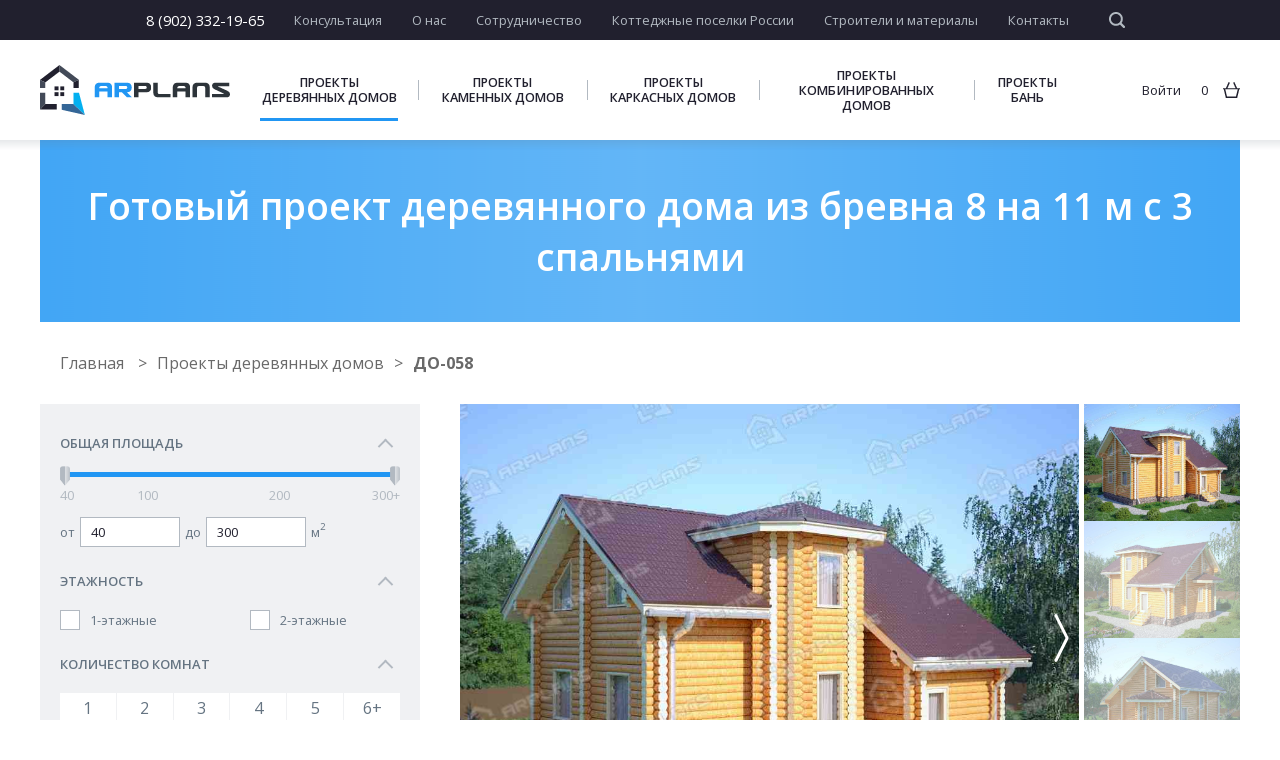

--- FILE ---
content_type: text/html; charset=UTF-8
request_url: https://arplans.ru/shop/Derevyannye/DO_058
body_size: 21857
content:
<!DOCTYPE html>
<html lang="ru">
<head>
    <meta charset="UTF-8">
    <meta http-equiv="X-UA-Compatible" content="IE=edge">
    <meta name="viewport" content="width=device-width, initial-scale=1">
    <meta name="csrf-param" content="_csrf-frontend">
<meta name="csrf-token" content="iXoVwSq9gW0funPnx8nB7J5Zt4Clvh2sXG0kfg133Gb9SiK4HdjrIV7yJNGmhPaEzBfw98zdUsYdKHQYdxG_KA==">
    <title>Готовый проект деревянного дома из бревна 8 на 11 м с 3 спальнями</title>
            <meta name="keywords" content="">
<meta name="description" content="Двухэтажный дом с мансардой, 3 спальнями и эркером, Площадь 115 кв. м. Удобен для семьи из 4 человек.">
<meta name="og:image" content="/uploads/village/item/share.jpg">
<meta name="yandex-verification" content="90e2f52e45f65eb1">
<link href="https://arplans.ru/shop/Derevyannye/DO_058" rel="canonical">
<link href="/css/styles.min.css" rel="stylesheet">
<link href="/css/common.css" rel="stylesheet">
<link href="//fonts.googleapis.com/css?family=Open+Sans:300,300i,400,400i,600,600i,700,700i,800,800i&amp;amp;subset=cyrillic,cyrillic-ext,latin-ext" rel="stylesheet">
<link href="//fonts.googleapis.com/css?family=PT+Sans&amp;amp;subset=cyrillic,cyrillic-ext,latin-ext" rel="stylesheet">    <!-- Yandex.Metrika counter -->
    <script type="text/javascript" >
        (function(m,e,t,r,i,k,a){m[i]=m[i]||function(){(m[i].a=m[i].a||[]).push(arguments)};
            m[i].l=1*new Date();k=e.createElement(t),a=e.getElementsByTagName(t)[0],k.async=1,k.src=r,a.parentNode.insertBefore(k,a)})
        (window, document, "script", "https://mc.yandex.ru/metrika/tag.js", "ym");

        ym(51355714, "init", {
            clickmap:true,
            trackLinks:true,
            accurateTrackBounce:true,
            webvisor:true,
            ecommerce:"dataLayer"
        });
    </script>
    <noscript><div><img src="https://mc.yandex.ru/watch/51355714" style="position:absolute; left:-9999px;" alt="" /></div></noscript>
    <!-- /Yandex.Metrika counter -->
    <!-- Global site tag (gtag.js) - Google Analytics -->
    <script async src="https://www.googletagmanager.com/gtag/js?id=UA-40557218-1"></script>
    <script>
        window.dataLayer = window.dataLayer || [];
        function gtag(){dataLayer.push(arguments);}
        gtag('js', new Date());

        gtag('config', 'UA-40557218-1');
    </script>
</head>
<body>
<div class="hide">

    <svg xmlns="http://www.w3.org/2000/svg"><symbol id="icon-arrow-left-long" viewBox="0 0 15716 5949"><path d="m3195 5614c76 77 76 201 0 278-77 76-201 76-278 0l-2917-2917 2917-2917c77-77 201-77 278 0 76 76 76 200 0 277l-2443 2443h14767c109 0 197 88 197 197 0 108-88 196-197 196h-14767l2443 2443" fill-rule="nonzero"/></symbol><symbol id="icon-basket" viewBox="0 0 5.53 5.16"><g><path d="M0,2H.94l.88-2,.43.2L1.45,2H4.08L3.29.2,3.71,0l.88,2h.94v.37H5.27L4.62,5.16H.91L.26,2.32H0Zm4.79.37H.74L1.3,4.68H4.22Z" fill="currentColor"/></g></symbol><symbol id="icon-count-minus" viewBox="0 0 169 169">
            <g shape-rendering="geometricPrecision" image-rendering="optimizeQuality" fill-rule="evenodd" clip-rule="evenodd">
                <path d="m85 152c19 0 36-7 48-19 13-13 20-30 20-48 0-19-7-36-20-48-12-12-29-20-48-20-19 0-37 8-49 20-12 12-20 29-20 48 0 18 8 35 20 48 12 12 30 19 49 19m-43-76h85v17h-85v-17m43 93c47 0 85-38 85-84 0-47-38-85-85-85-48 0-86 38-86 85 0 46 38 84 86 84" fill="currentColor"/></g>
        </symbol><symbol id="icon-count-plus" viewBox="0 0 169 169">
            <g shape-rendering="geometricPrecision" image-rendering="optimizeQuality" fill-rule="evenodd" clip-rule="evenodd">
                <path d="m85 152c19 0 36-7 48-19 13-13 20-30 20-48 0-19-7-36-20-48-12-12-29-20-48-20-19 0-37 8-49 20-12 12-20 29-20 48 0 18 8 35 20 48 12 12 30 19 49 19m-9-25v-34h-34v-17h34v-33h17v33h34v17h-34v34h-17m9 42c47 0 85-38 85-84 0-47-38-85-85-85-48 0-86 38-86 85 0 46 38 84 86 84" fill="currentColor"/></g>
        </symbol><symbol id="icon-fb" viewBox="0 0 3000 3000"><path d="m897 1149v431h345v1046h430v-1046h431v-431h-431v-219c0-73 47-132 86-132h345v-424h-345c-284 0-516 252-516 563v212h-345" fill="currentColor"/></symbol><symbol id="icon-feature" viewBox="0 0 4.79 4.34"><g fill="currentColor"><path d="M2.41 1.7A2.4 2.4 0 0 0 0 4.09a.25 .25 0 0 0 .23 .26H4.57a.25 .25 0 0 0 .23 -.26A2.4 2.4 0 0 0 2.41 1.7M.48 3.86A1.93 1.93 0 0 1 2.41 2.18a1.9 1.9 0 0 1 1.9 1.67"/><path d="M2.41,1.45a2.74,2.74,0,0,1,2,.88L4.71,2a2.9,2.9,0,0,0-1.25-.85A.76.76,0,0,0,3.6.74.73.73,0,0,0,2.89,0a.68.68,0,0,0-.48.2A.8.8,0,0,0,1.93,0a.75.75,0,0,0-.74.74.76.76,0,0,0,.14.43A2.9,2.9,0,0,0,.09,2l.34.31A2.75,2.75,0,0,1,2.41,1.45Zm.48-1h0a.25.25,0,0,1,.23.26A.24.24,0,0,1,2.89,1,.25.25,0,0,1,2.64.74.25.25,0,0,1,2.89.48Zm-1,0h0a.25.25,0,0,1,.23.26A.24.24,0,0,1,1.93,1,.25.25,0,0,1,1.67.74.25.25,0,0,1,1.93.48Z"/></g></symbol><symbol id="icon-file-change" viewBox="0 0 271 271"><path fill="currentColor" d="m125 229h-100v-221h114l56 56v57c12 3 22 9 31 17 12 13 20 30 20 48 0 19-8 36-20 48-13 12-29 20-48 20-19 0-36-8-48-20-2-2-3-3-5-5m17-51h27v-28h17v28h28v17h-28v27h-17v-27h-27v-17m36-59v-43h-51v-51h-85v187h73c-3-8-5-17-5-26 0-18 8-35 20-48 12-12 29-19 48-19m-36 31c-9 9-15 22-15 36 0 14 6 27 15 36 9 9 22 15 36 15 14 0 27-6 36-15 9-9 15-22 15-36 0-14-6-27-15-36-9-9-22-15-36-15-14 0-27 6-36 15m24-91l-22-22v22h22" fill-rule="nonzero"/></symbol><symbol id="icon-gg" viewBox="0 0 3000 3000"><path d="m1590 2128c0-251-258-451-580-451h-45c-13-26-20-58-20-96 0-33 7-97 20-97h13c264 0 483-213 483-483 0-65-32-142-65-181l168-89v-317l-348 191c-77-50-155-81-251-81-264 0-477 213-477 477 0 154 71 283 180 373-32 65-45 136-45 207 0 64 13 128 39 186-142 84-232 213-232 361 0 254 258 458 580 458 322 0 580-204 580-458m438-475v-383h-381v-160h381v-380h162v380h380v160h-380v383h-162m-825-652c0 128-103 225-225 225-123 0-226-97-226-225 0-123 103-226 226-226 122 0 225 103 225 226m65 1127c0 97-116 174-258 174-142 0-258-77-258-174 0-96 116-174 258-174 142 0 258 78 258 174" fill="currentColor"/></symbol><symbol id="icon-heart-like" viewBox="0 0 6.26 5.04">
            <g>
                <path d="M2.89,5c0-.23-.37-.43-.82-.65C1.16,3.91,0,3.29,0,1.67A1.72,1.72,0,0,1,.54.51,1.63,1.63,0,0,1,1.7,0a1.5,1.5,0,0,1,1,.28,1.31,1.31,0,0,1,.45.43A2.13,2.13,0,0,1,3.57.28a1.64,1.64,0,0,1,1-.28A1.63,1.63,0,0,1,5.72.51a1.72,1.72,0,0,1,.54,1.16c0,1.62-1.16,2.24-2.07,2.72-.45.23-.82.43-.82.65ZM2.3,4a3.17,3.17,0,0,1,.82.54A3.38,3.38,0,0,1,4,4c.79-.43,1.81-1,1.81-2.3a1.25,1.25,0,0,0-.4-.82A1.12,1.12,0,0,0,4.56.48a1.06,1.06,0,0,0-.71.2,1.35,1.35,0,0,0-.51.6l-.23.34-.2-.34a1.35,1.35,0,0,0-.51-.6A1.06,1.06,0,0,0,1.7.48,1.12,1.12,0,0,0,.88.85a1.25,1.25,0,0,0-.4.82C.48,3,1.5,3.54,2.3,4Z" fill="#657482"/>
            </g>
            <g fill="currentColor">
                <path d="M2.89,5c0-.23-.37-.43-.82-.65A2.91,2.91,0,0,1,0,1.67,1.72,1.72,0,0,1,.54.51,1.63,1.63,0,0,1,1.7,0a1.5,1.5,0,0,1,1,.28,1.31,1.31,0,0,1,.45.43A2.13,2.13,0,0,1,3.57.28a1.64,1.64,0,0,1,1-.28A1.63,1.63,0,0,1,5.72.51a1.72,1.72,0,0,1,.54,1.16c0,1.62-1.16,2.24-2.07,2.72-.45.23-.82.43-.82.65Z"/>
            </g>
        </symbol><symbol id="icon-heart-project" viewBox="0 0 6.26 5.04">
            <g>
                <path d="M2.89,5c0-.23-.37-.43-.82-.65C1.16,3.91,0,3.29,0,1.67A1.72,1.72,0,0,1,.54.51,1.63,1.63,0,0,1,1.7,0a1.5,1.5,0,0,1,1,.28,1.31,1.31,0,0,1,.45.43A2.13,2.13,0,0,1,3.57.28a1.64,1.64,0,0,1,1-.28A1.63,1.63,0,0,1,5.72.51a1.72,1.72,0,0,1,.54,1.16c0,1.62-1.16,2.24-2.07,2.72-.45.23-.82.43-.82.65ZM2.3,4a3.17,3.17,0,0,1,.82.54A3.38,3.38,0,0,1,4,4c.79-.43,1.81-1,1.81-2.3a1.25,1.25,0,0,0-.4-.82A1.12,1.12,0,0,0,4.56.48a1.06,1.06,0,0,0-.71.2,1.35,1.35,0,0,0-.51.6l-.23.34-.2-.34a1.35,1.35,0,0,0-.51-.6A1.06,1.06,0,0,0,1.7.48,1.12,1.12,0,0,0,.88.85a1.25,1.25,0,0,0-.4.82C.48,3,1.5,3.54,2.3,4Z" fill="#21202e"/>
            </g>
            <g fill="currentColor">
                <path d="M2.89,5c0-.23-.37-.43-.82-.65A2.91,2.91,0,0,1,0,1.67,1.72,1.72,0,0,1,.54.51,1.63,1.63,0,0,1,1.7,0a1.5,1.5,0,0,1,1,.28,1.31,1.31,0,0,1,.45.43A2.13,2.13,0,0,1,3.57.28a1.64,1.64,0,0,1,1-.28A1.63,1.63,0,0,1,5.72.51a1.72,1.72,0,0,1,.54,1.16c0,1.62-1.16,2.24-2.07,2.72-.45.23-.82.43-.82.65Z"/>
            </g>
        </symbol><symbol id="icon-heart" viewBox="0 0 6.26 5.04"><g><path d="M2.89,5c0-.23-.37-.43-.82-.65C1.16,3.91,0,3.29,0,1.67A1.72,1.72,0,0,1,.54.51,1.63,1.63,0,0,1,1.7,0a1.5,1.5,0,0,1,1,.28,1.31,1.31,0,0,1,.45.43A2.13,2.13,0,0,1,3.57.28a1.64,1.64,0,0,1,1-.28A1.63,1.63,0,0,1,5.72.51a1.72,1.72,0,0,1,.54,1.16c0,1.62-1.16,2.24-2.07,2.72-.45.23-.82.43-.82.65ZM2.3,4a3.17,3.17,0,0,1,.82.54A3.38,3.38,0,0,1,4,4c.79-.43,1.81-1,1.81-2.3a1.25,1.25,0,0,0-.4-.82A1.12,1.12,0,0,0,4.56.48a1.06,1.06,0,0,0-.71.2,1.35,1.35,0,0,0-.51.6l-.23.34-.2-.34a1.35,1.35,0,0,0-.51-.6A1.06,1.06,0,0,0,1.7.48,1.12,1.12,0,0,0,.88.85a1.25,1.25,0,0,0-.4.82C.48,3,1.5,3.54,2.3,4Z" fill="currentColor"/></g></symbol><symbol id="icon-ok" viewBox="0 0 3000 3000"><g fill="currentColor"><path d="m1025 1885c41 23 113 54 158 67l62 19c10 3 23 4 33 9-8 11-282 282-309 309-8 8-15 19-20 29-33 56-27 129 15 179 1 2 2 3 4 5 13 16 30 29 48 38 49 23 107 22 154-6 11-6 18-12 27-20 0 0 1-1 2-2l15-15c0 0 1 0 1-1l55-55c0 0 0 0 1 0l13-13c1-1 1-2 3-3l65-66c11-12 137-140 147-147 8 2 18 16 24 21l256 256c25 25 47 47 81 59 104 35 212-43 212-144 0-50-11-79-41-115-5-6-7-8-12-13l-93-94c-1 0-1 0-1 0l-27-26c0-1 0-1-1-1l-32-33c-4-4-8-7-11-11l-2-2-16-16c-2-2-4-4-6-6-1 0-1-1-1-1l-82-81c0-1 0-1-1-1l-6-6c-2-3-3-4-6-6 0 0 0-1 0-1l-6-5c-3-3-4-3-4-8 11 0 22-4 32-7 11-3 21-6 32-9 30-9 59-19 88-31 9-4 19-8 29-12 37-15 126-61 154-86 27-25 53-67 53-107 0-43-3-59-23-97-6-11-16-22-25-32l-21-16c-8-6-15-10-24-14-51-24-107-17-154 11-21 13-45 28-69 38-8 3-16 7-24 10-113 51-252 69-375 48l-31-5c-38-7-76-18-111-32-9-3-16-6-25-10-32-13-64-29-93-48-63-41-149-33-202 20-4 3-5 6-9 10-22 25-38 61-38 97 0 36 8 62 23 90 3 4 5 7 8 12 6 9 12 15 20 22 3 3 6 6 10 9 22 18 52 31 76 46"/><path d="m1128 1389c19 18 52 43 74 58 4 2 7 4 11 6 3 2 6 4 10 6 7 5 14 8 21 12 65 36 159 63 237 63 34 0 64 1 96-4 29-5 53-9 81-18 26-8 47-16 72-27 39-18 70-39 102-63 20-15 63-53 77-71 15-20 34-39 49-65 14-24 23-37 36-64 21-47 39-98 46-152 10-76 7-141-11-216-8-33-21-68-36-99-14-30-53-95-79-121l-16-17c-6-7-11-12-18-18-77-77-179-128-287-147-20-4-76-9-92-9-22 0-44 4-64 5-19 1-40 6-58 10-29 6-76 21-101 34-4 2-8 3-12 5-26 12-73 40-95 58-6 5-13 9-19 15-16 14-37 33-52 49l-16 19c-10 12-21 24-30 38-27 41-25 37-49 86-8 15-14 32-20 48-19 51-30 115-30 174 0 70 11 142 38 206 32 79 75 141 135 199m364-179c-31 0-69-11-96-25-3-2-5-3-8-5-2-1-3-2-5-3-1-1-2-1-4-2-9-6-22-16-30-24-24-23-42-48-55-80-10-26-15-55-15-84 0-24 5-50 12-71 3-6 5-13 8-19 10-20 9-18 20-35 4-6 8-11 12-16l7-7c6-7 14-14 21-20 2-3 5-4 8-6 8-7 27-19 38-24 2-1 3-1 5-2 10-5 29-11 41-14 7-1 16-3 24-4 8 0 17-2 25-2 7 0 30 2 38 4 44 8 85 28 116 60 3 2 5 4 8 7l6 7c10 10 26 37 32 49 6 12 11 27 15 40 7 30 8 57 4 88-3 22-10 42-18 62-5 11-9 16-15 26-6 10-14 18-20 26-6 7-23 23-31 29-13 10-26 18-41 25-11 5-19 8-30 11-11 4-21 5-32 8-14 2-26 1-40 1"/></g></symbol><symbol id="icon-pdf" viewBox="0 0 271 271">
            <g fill="currentColor" fill-rule="nonzero" shape-rendering="geometricPrecision" image-rendering="optimizeQuality">
                <path d="m42 0h195v68h-17v-51h-169v51h-17v-68h8m195 203v68h-203v-68h17v51h169v-51h17"/>
                <path d="m56 94h-27c-3 0-4 1-4 3v76c0 3 3 4 5 4h11c2 0 2-1 2-4v-21h13c21 0 33-11 33-29 0-17-11-29-33-29m0 41h-13v-23h13c9 0 14 5 14 12 0 6-5 11-14 11m79-41h-28c-3 0-4 1-4 3v76c0 3 1 4 4 4h28c15 0 34-8 34-28v-27c0-19-19-28-34-28m14 53c0 8-5 13-14 13h-12v-49h12c9 0 14 5 14 13v23m95-53h-54c-3 0-4 1-4 3v76c0 3 1 4 4 4h12c3 0 3 0 3-4v-29h33c3 0 4-2 4-4v-10c0-2-1-4-4-4h-33v-14h39c3 0 3-2 3-4v-11c0-2 0-3-3-3"/>
            </g>
        </symbol><symbol id="icon-phone" viewBox="0 0 271 271"><path d="m85 186c15 16 32 28 48 38 23 15 44 24 57 29 3 1 6 1 8 0 3 0 5-2 7-4l31-30c1-1 1-2 1-3 0 0 0-1-1-2l-41-41c0 0-1-1-2-1-1 0-1 1-2 1l-28 29-6-2c0 0-29-12-52-35-22-22-34-52-34-52l-2-5 28-28c1-1 1-2 1-3 0 0 0-1-1-2l-41-41c0 0-1-1-2-1-1 0-1 1-2 1l-31 31c-2 2-3 5-4 7 0 3 0 6 1 8 5 14 14 35 28 58 10 15 23 32 39 48m39 53c-17-11-35-24-51-41-17-17-30-35-41-51-15-25-25-47-30-61-2-5-3-12-1-17 1-6 4-11 8-16l31-31c4-3 9-5 14-5 5 0 10 2 14 5l41 41c4 4 6 9 6 14 0 6-2 11-6 15l-20 20c4 8 14 26 28 41 15 15 33 25 42 29l20-21c4-4 9-5 14-5 5 0 10 1 14 5l41 41c4 4 6 9 6 14 0 6-2 11-6 15l-31 30c-4 5-9 8-15 9-6 1-12 1-18-1-14-5-36-15-60-30" fill="currentColor" fill-rule="nonzero"/></symbol><symbol id="icon-remove" viewBox="0 0 4.34 4.57"><g fill="currentColor"><path d="M.48,4.09A.5.5,0,0,0,1,4.57H3.38a.5.5,0,0,0,.48-.48V1.19H.48ZM1,1.67H3.38V4.09H1Z"/><path d="m2.89.48v-.48h-1.44v.48h-1.45v.48h4.34v-.48h-1.45"/><path d="m1.45 3.6h.48v-1.44h-.48v1.44"/><path d="m2.41 3.6h.48v-1.44h-.48v1.44"/></g></symbol><symbol id="icon-search" viewBox="0 0 5400 5400"><path d="m2336 4011c462 0 882-188 1185-490 303-303 490-722 490-1185 0-463-188-882-490-1185-303-303-723-491-1185-491-463 0-883 188-1186 490-302 304-490 723-490 1186 0 462 187 881 489 1185 305 303 724 490 1187 490m2955 725c153 153 154 401 2 555-153 153-402 154-556 2l-1046-1047c-383 272-851 432-1355 432-646 0-1232-262-1655-686-425-425-688-1011-688-1656 0-647 263-1233 686-1657 425-423 1011-686 1657-686 646 0 1233 263 1656 686 424 424 686 1010 686 1657 0 504-160 972-432 1355l1045 1045" fill="currentColor" fill-rule="nonzero"/></symbol><symbol id="icon-site-changes" viewBox="0 0 10700 10700"><g fill="none" fill-rule="nonzero" stroke="#21202e" stroke-width="667"><path d="m10359 7672h-10001l-10-5001h10001z"/><path d="m4682 5672v-2845"/><path d="m7349 5672v-2845"/><path d="m6015 4672v-1834"/><path d="m2015 5672v-2845"/><path d="m3349 4672v-1889"/><path d="m8683 4674v-1710"/></g></symbol><symbol id="icon-site-delivery" viewBox="0 0 7.68 5.41"><g><path d="M7.17,4.31h0V2.66L6.77,1.42H5.27V4.11a1.61,1.61,0,0,1,.23-.37,1.06,1.06,0,0,1,.71-.28,1,1,0,0,1,.68.28A.84.84,0,0,1,7.17,4.31ZM.51,1.9H2.15v.48H.51ZM.23.94H2.64v.48H.23Zm3,3.37H4.79V.45H0V0H5.27V.94H7.11l.57,1.64V4.79H7.11a.72.72,0,0,1-.23.34,1,1,0,0,1-.68.28,1.06,1.06,0,0,1-.71-.28,1,1,0,0,1-.23-.34H3.15a.56.56,0,0,1-.23.34,1,1,0,0,1-.68.28,1.06,1.06,0,0,1-.71-.28,1,1,0,0,1-.23-.34H.48V2.86H1V4.31h.31a1,1,0,0,1,.26-.57,1.06,1.06,0,0,1,.71-.28,1,1,0,0,1,.68.28A.84.84,0,0,1,3.2,4.31Zm-.62.48a.4.4,0,0,0,.17-.34.46.46,0,0,0-.17-.37.47.47,0,0,0-.34-.14.6.6,0,0,0-.37.14.54.54,0,0,0-.14.37.47.47,0,0,0,.14.34.6.6,0,0,0,.37.14A.47.47,0,0,0,2.58,4.79Zm4,0a.47.47,0,0,0,.14-.34.54.54,0,0,0-.14-.37.47.47,0,0,0-.34-.14.49.49,0,0,0-.51.51.47.47,0,0,0,.14.34.54.54,0,0,0,.37.14A.47.47,0,0,0,6.55,4.79Z" fill="currentColor"/></g></symbol><symbol id="icon-site-documents" viewBox="0 0 6.04 6.49"><g><path d="M1.36,1.9,1,2.35A.4.4,0,0,0,1,2.52.4.4,0,0,0,1,2.69l.37.48a4.45,4.45,0,0,0,.11.65h0l.06.06,0,0L1.59,4A.22.22,0,0,0,1.73,4l.6.11.51.34c0,.06.11.06.17.06a.21.21,0,0,0,.17-.06l.48-.34L4.28,4A.48.48,0,0,0,4.42,4s0-.06.06-.09h0s0,0,0-.06a4.54,4.54,0,0,0,.09-.65L5,2.69A.4.4,0,0,0,5,2.52.4.4,0,0,0,5,2.35l-.37-.51-.09-.6a.24.24,0,0,0-.09-.17A.62.62,0,0,0,4.28,1L3.66.91,3.17.54A.4.4,0,0,0,3,.48a.3.3,0,0,0-.17.06L2.32.91,1.73,1l-.17.09-.09.17-.09.6ZM2.66,5l-1,1.53L1.19,5.38H0L1,3.85.94,3.37.65,3a.75.75,0,0,1-.17-.45.69.69,0,0,1,.17-.45l.28-.4L1,1.16a.74.74,0,0,1,.2-.43.74.74,0,0,1,.43-.2L2.15.45l.4-.28A.69.69,0,0,1,3,0a.75.75,0,0,1,.45.17l.4.28.48.09a.74.74,0,0,1,.43.2A.78.78,0,0,1,5,1.16l.09.51.28.4a.86.86,0,0,1,.14.45A.94.94,0,0,1,5.36,3l-.28.4L5,3.8,6,5.38H4.85L4.39,6.49l-1-1.56A.75.75,0,0,1,3,5,1.42,1.42,0,0,1,2.66,5ZM1.28,4.34l-.4.57H1.5l.23.57.54-.79-.11-.09-.51-.09A.74.74,0,0,1,1.28,4.34Zm2.47.31.57.82.23-.57h.62l-.4-.6,0,0a1,1,0,0,1-.4.17l-.48.09Z" fill="currentColor"/></g></symbol><symbol id="icon-site-forrussia" viewBox="0 0 7.68 6.49"><g><path d="M6.55,6.49H1.13a1,1,0,0,1-.79-.34A1.14,1.14,0,0,1,0,5.36V0H5.75V2.18H7.68V5.36a1.14,1.14,0,0,1-.34.79A1,1,0,0,1,6.55,6.49ZM3.12,5H4.79v.48H3.12ZM1,5H2.64v.48H1Zm2.15-1H4.79v.48H3.12ZM1,4.08H2.64v.48H1Zm2.15-1H4.79V3.6H3.12ZM1,3.12H2.64V3.6H1Zm3.6-.45H1.19V1.22h3.6V2.66ZM1.67,2.18H4.31V1.7H1.67ZM7.2,5.36V2.66H5.75V5.36h0A.54.54,0,0,0,6,5.78.77.77,0,0,0,6.52,6h0a.68.68,0,0,0,.65-.65ZM5.27,2.41h0V.48H.48V5.36A.68.68,0,0,0,1.13,6H5.53a.9.9,0,0,1-.26-.65h0Z" fill="currentColor"/></g></symbol><symbol id="icon-site-money" viewBox="0 0 6.23 6.15"><g><path d="M5.75,1.53a.1.1,0,0,1-.09,0,2.55,2.55,0,0,1-1.11.23,2.79,2.79,0,0,1-1.13-.23.1.1,0,0,1-.09,0v.4h0a.51.51,0,0,0,.28.26,2.21,2.21,0,0,0,.94.17,2.07,2.07,0,0,0,.91-.17c.17-.09.28-.17.28-.26h0ZM.48,4.87v.4c0,.09.11.17.26.23a2.25,2.25,0,0,0,.91.17,2.07,2.07,0,0,0,.91-.17c.17-.06.28-.14.28-.23v-.4l-.09,0a2.55,2.55,0,0,1-1.11.23A2.42,2.42,0,0,1,.57,4.9Zm2.83-.23v.62c0,.28-.23.51-.57.68a3.08,3.08,0,0,1-1.11.2A2.92,2.92,0,0,1,.57,6C.2,5.78,0,5.55,0,5.27V3.2c0-.28.2-.51.57-.68a2.92,2.92,0,0,1,1.08-.2,3.08,3.08,0,0,1,1.11.2c.06,0,.09.06.11.06V.88c0-.28.23-.51.57-.68A3.38,3.38,0,0,1,4.56,0,3.08,3.08,0,0,1,5.67.2c.34.17.57.4.57.68V4a.8.8,0,0,1-.57.68,2.55,2.55,0,0,1-1.11.23A2.79,2.79,0,0,1,3.43,4.7.21.21,0,0,1,3.32,4.65ZM.48,3.85v.4c0,.06.11.14.26.23a2.25,2.25,0,0,0,.91.17,2.07,2.07,0,0,0,.91-.17c.17-.09.28-.17.28-.23v-.4l-.09,0a3.08,3.08,0,0,1-1.11.2,2.92,2.92,0,0,1-1.08-.2Zm2.07-.43c.17-.06.28-.14.28-.23h0c0-.09-.11-.17-.28-.23a2.07,2.07,0,0,0-.91-.17A2.25,2.25,0,0,0,.74,3C.6,3,.48,3.12.48,3.2h0c0,.09.11.17.26.23a2.25,2.25,0,0,0,.91.17A2.07,2.07,0,0,0,2.55,3.43Zm.79.2V4c0,.09.11.17.28.26a2.21,2.21,0,0,0,.94.17,2.07,2.07,0,0,0,.91-.17c.17-.09.28-.17.28-.26v-.4l-.09,0a2.55,2.55,0,0,1-1.11.23,2.79,2.79,0,0,1-1.13-.23Zm0-1V3h0a.51.51,0,0,0,.28.26,2.21,2.21,0,0,0,.94.17,2.07,2.07,0,0,0,.91-.17c.17-.09.28-.17.28-.26h0v-.4l-.09,0a2.55,2.55,0,0,1-1.11.23,2.79,2.79,0,0,1-1.13-.23ZM5.47,1.13C5.64,1,5.75,1,5.75.91v0c0-.06-.11-.14-.28-.23A2.07,2.07,0,0,0,4.56.48a2.21,2.21,0,0,0-.94.17c-.17.09-.28.17-.28.23v0a.63.63,0,0,0,.28.23,2.21,2.21,0,0,0,.94.17A2.07,2.07,0,0,0,5.47,1.13Z" fill="currentColor"/></g></symbol><symbol id="icon-vk-reviews" viewBox="0 0 593 508"><path d="m198 42h197c109 0 198 90 198 199 0 109-89 198-198 198h-159v64l-127-85c-65-32-109-100-109-177 0-109 89-199 198-199" fill="#63b6f7"/><path d="m236 281c23 23 48 22 48 22h12c0 0 4 0 5-2 2-2 2-6 2-6 0 0 0-15 7-17 7-3 16 15 26 21 7 5 13 4 13 4h26c0 0 13-1 7-12-1 0-4-7-19-22-17-15-14-13 5-39 12-16 17-25 15-29-1-4-10-3-10-3h-29c0 0-2-1-4 0-1 1-2 4-2 4 0 0-5 12-11 22-13 22-18 24-20 22-5-3-4-13-4-19 0-22 3-31-7-33-3-1-5-1-13-1-11-1-19 0-24 2-4 2-6 5-5 6 2 0 7 1 9 4 3 4 3 13 3 13 0 0 2 25-4 28-4 3-10-2-21-22-6-10-11-21-11-21 0 0 0-3-2-4-2-1-4-2-4-2l-28 1c0 0-4 0-6 2-1 1 0 4 0 4 0 0 22 51 46 77" fill="#fbfcfc"/><path d="m481 5h23c39 0 70 32 70 71 0 19-7 36-20 49l-1 1-48 48v-28h-1-23c-39 0-71-32-71-70 0-39 32-71 71-71" fill="#2a7ec5"/></symbol><symbol id="icon-vk" viewBox="0 0 3000 3000"><path d="m928 1875c257 268 548 251 548 251h132c0 0 40-5 61-27 19-20 18-58 18-58 0 0-3-177 80-203 81-26 185 171 295 247 84 57 147 45 147 45l296-4c0 0 154-10 81-132-6-10-43-89-220-254-185-171-160-144 63-441 136-181 190-291 173-339-16-45-116-33-116-33l-332 2c0 0-25-3-43 8-18 10-30 35-30 35 0 0-52 140-122 260-148 251-208 264-232 249-56-37-42-147-42-225 0-243 37-345-72-371-36-9-63-15-155-15-119-2-219 0-276 28-38 18-67 60-49 62 22 3 71 13 98 49 34 47 33 151 33 151 0 0 19 286-46 322-45 24-106-25-238-253-68-117-119-246-119-246 0 0-10-25-27-37-22-16-51-21-51-21l-316 2c0 0-48 1-65 22-16 18-1 56-1 56 0 0 247 579 527 870" fill="currentColor"/></symbol></svg>

</div>
<div id="wrapper">
    <div class="container">
        <header id="header" class="header">
    <div class="header-top">
        <div class="content content--lg">
            <div class="header-top--wrap">
                <div class="header-top--telephone">
                    <a href="tel:8 (902) 332-19-65 ">8 (902) 332-19-65 </a>
                </div>
                <div class="header-top--nav">
                    <nav>
                        <ul>
                            <li><a href="#" class="show-modal " data-modal="consultation">Консультация</a></li>
                            <li><a href="/about" class="">О нас</a></li>
                            <li><a href="/collaboration" class="">Сотрудничество</a></li>
                            <li><a href="/village" class="">Коттеджные поселки России</a></li>
                            <li><a href="/builder" class="">Строители и материалы</a></li>
                            <li><a href="/contacts" class="">Контакты</a></li>
                        </ul>
                    </nav>
                    <div class="header-top--search">
                        <div id="searchForm">
                            <form action="/search">
                                <div class="fieldset">
                                    <input class="input" type="text" id="site-search" name="q">
                                </div>
                                <label class="label" for="site-search">
                                    <svg xmlns="http://www.w3.org/2000/svg">
                                        <use xmlns:xlink="http://www.w3.org/1999/xlink" xlink:href="#icon-search"/>
                                    </svg>
                                </label>
                                <button class="submit" type="submit"></button>
                            </form>
                        </div>
                    </div>
                </div>
            </div>
        </div>
    </div>
    <div class="header-main">
        <div class="content content--lg">
            <div class="header-main--wrap">
                <div class="header-main--logo">
                    <a href="/">
                        <img src="/svg/partials/logo.svg" alt="ARPLANS">
                    </a>
                </div>
                <div class="header-main--nav">
                    <nav>
    <ul>
                    <li>
                <a class="active" href="/shop/Derevyannye">Проекты деревянных домов</a>            </li>
                    <li>
                <a class="" href="/shop/Kamennye">Проекты каменных домов</a>            </li>
                    <li>
                <a class="" href="/shop/Karkasnye">Проекты каркасных домов</a>            </li>
                    <li>
                <a class="" href="/shop/Kombinirovannye">Проекты комбинированных домов</a>            </li>
                    <li>
                <a class="" href="/shop/Bani">Проекты бань</a>            </li>
            </ul>
</nav>
                </div>
                <div class="header-main--stats">
                    
    <a class="stats stats-enter" href="/site/login">Войти</a><a href="/shop/cart" class="stats stats-prods">
    <span id="count-basket">0</span>
    <i class="icon-basket">
        <svg xmlns="http://www.w3.org/2000/svg">
            <use xmlns:xlink="http://www.w3.org/1999/xlink" xlink:href="#icon-basket"/>
        </svg>
    </i>
</a>
                    <div class="burger desktop-hidden">
                        <span></span>
                        <span></span>
                    </div>
                </div>

            </div>
        </div>
    </div>
    <div class="header-mobile desktop-hidden">
        <div class="bg"></div>
        <nav class="header-mobile--nav">
            <div class="search">
    <form action="/search">
        <div class="fieldset">
            <input class="input" type="text" name="q">
            <button class="submit" type="submit">
                <svg xmlns="http://www.w3.org/2000/svg">
                    <use xmlns:xlink="http://www.w3.org/1999/xlink" xlink:href="#icon-search"></use>
                </svg>
            </button>
        </div>
    </form>
</div>
<ul>
    <li class="show-more-parent">
        <span class="show-more">Готовые проекты домов <span class="tick"></span></span>
        <ul class="show-more-hidden">
                            <li>
                    <a href="/shop/Derevyannye">Проекты деревянных домов</a>                </li>
                            <li>
                    <a href="/shop/Kamennye">Проекты каменных домов</a>                </li>
                            <li>
                    <a href="/shop/Karkasnye">Проекты каркасных домов</a>                </li>
                            <li>
                    <a href="/shop/Kombinirovannye">Проекты комбинированных домов</a>                </li>
                            <li>
                    <a href="/shop/Bani">Проекты бань</a>                </li>
                    </ul>
    </li>
    <li>
        <span>
            <a href="/blog">Блог</a>        </span>
    </li>
    <li>
            <span>
                <a href="/contacts">Контакты</a>
            </span>
    </li>
    <li>
            <span>
                <a href="#" class="show-modal" data-modal="consultation">Консультация</a>
            </span>
    </li>
    <li>
            <span>
                <a href="/about">О нас</a>
            </span>
    </li>
    <li>
            <span>
                <a href="/collaboration">Сотрудничество</a>
            </span>
    </li>
    <li>
            <span>
                <a href="/village">Коттеджные поселки России</a>
            </span>
    </li>
    <li>
            <span>
                <a href="/builder">Строители и материалы</a>
            </span>
    </li>
    <li>
            <span>
                <a href="/collections">Коллекции</a>
            </span>
    </li>
</ul>
<div class="profile-menu">
    <ul>
        <li class="show-more-parent">
            <span class="show-more">Профиль <span class="tick"></span></span>
            <ul class="show-more-hidden">
                                    <li><a href="/site/login">Войти</a></li>
                    <li><a href="/site/signup">Регистрация</a></li>
                            </ul>
        </li>
    </ul>
</div>        </nav>
    </div>
</header>        <div class="main" id="main">
            <script>
    var ITEM_ID = "69";
</script>
<div class="section bg-head">
    <div class="content content--lg">
        <div class="bg-head--project gradient"><h1 class="title title-xl">Готовый проект деревянного дома из бревна 8 на 11 м с 3 спальнями</h1></div>
    </div>
</div>
<div itemscope itemtype="https://schema.org/BreadcrumbList">
<ul class="breadcrumb"><li itemprop='itemListElement' itemscope itemtype='https://schema.org/ListItem'><span itemprop='name'><a href="/">Главная </a></span><meta itemprop='position' content='1' /><meta itemprop='item' content='https://arplans.ru/'></li>
<li itemprop='itemListElement' itemscope itemtype='https://schema.org/ListItem'><span itemprop='name'><a href="/shop/Derevyannye">Проекты деревянных домов</a></span><meta itemprop='position' content='2' /><meta itemprop='item' content='https://arplans.ru/shop/Derevyannye'></li><li itemprop='itemListElement' itemscope itemtype='https://schema.org/ListItem' class='lastlink'><b itemprop='name'>ДО-058</b><meta itemprop='position' content='3' /></li>
</ul></div>
<div class="section project-page">
    <div class="content content--lg">
        <div class="custom-row">
            <div class="custom-row-col col-sidebar">
    <div class="fixed-scrollbar">
        <div class="fixing">
            <div class="catalog-filters dynamic">
                <div class="catalog-filters--container" data-catalog="project">
                    <form action="/shop/Derevyannye">
                        <div class="catalog-filters--form scrolled">
                            <div class="filter-form">
                                <div class="catalog-filters--section show-more-parent show">
                                    <div class="catalog-filters--head">
                                        <h3 class="form-title">Общая площадь</h3>
                                        <span class="show-more"></span>
                                    </div>
                                    <div class="catalog-filters--main show-more-hidden" style="display: block;">
                                        <div class="form-row-element">
                                            <div class="range">
                                                <div id="keypress" class="range-field"></div>
                                                <div class="range-inputs">
                                                    от
                                                    <input type="text" name="minarea" id="input-with-keypress-0">
                                                    до
                                                    <input type="text" name="maxarea" id="input-with-keypress-1">
                                                    м<sup>2</sup>
                                                </div>
                                            </div>
                                        </div>
                                    </div>
                                </div>
                                <div class="catalog-filters--section show-more-parent show">
                                    <div class="catalog-filters--head">
                                        <h3 class="form-title">Этажность</h3>
                                        <span class="show-more"></span>
                                    </div>
                                    <div class="catalog-filters--main show-more-hidden" style="display: block;">
                                        <div class="form-row">
                                            <div class="form-row-col col-50">
                                                <div class="form-row-element">
                                                    <div class="check">
                                                        <label>
                                                            <input type="checkbox"
                                                                   name="floors[one_floor]" >
                                                            <span>1-этажные</span>
                                                        </label>
                                                    </div>
                                                </div>
                                            </div>
                                            <div class="form-row-col col-50">
                                                <div class="form-row-element">
                                                    <div class="check">
                                                        <label>
                                                            <input type="checkbox"
                                                                   name="floors[two_floor]" >
                                                            <span>2-этажные</span>
                                                        </label>
                                                    </div>
                                                </div>
                                            </div>
                                        </div>
                                    </div>
                                </div>
                                <div class="catalog-filters--section show-more-parent show">
                                    <div class="catalog-filters--head">
                                        <h3 class="form-title">Количество комнат</h3>
                                        <span class="show-more"></span>
                                    </div>
                                    <div class="catalog-filters--main show-more-hidden" style="display: block;">
                                        <div class="form-row-element">
                                            <div class="radio-flex">
                                                <label>
                                                    <input type="checkbox" name="rooms[1]"
                                                           value="1" >
                                                    <span>1</span>
                                                </label>
                                                <label>
                                                    <input type="checkbox" name="rooms[2]"
                                                           value="2" >
                                                    <span>2</span>
                                                </label>
                                                <label>
                                                    <input type="checkbox" name="rooms[3]"
                                                           value="3" >
                                                    <span>3</span>
                                                </label>
                                                <label>
                                                    <input type="checkbox" name="rooms[4]"
                                                           value="4" >
                                                    <span>4</span>
                                                </label>
                                                <label>
                                                    <input type="checkbox" name="rooms[5]"
                                                           value="5" >
                                                    <span>5</span>
                                                </label>
                                                <label>
                                                    <input type="checkbox" name="rooms[6]"
                                                           value="6" >
                                                    <span>6+</span>
                                                </label>
                                            </div>
                                        </div>
                                    </div>
                                </div>
                                <div class="catalog-filters--section show-more-parent show">
                                    <div class="catalog-filters--head">
                                        <h3 class="form-title">Удобства</h3>
                                        <span class="show-more"></span>
                                    </div>
                                    <div class="catalog-filters--main show-more-hidden" style="display: block;">
                                        <div class="form-row">
                                            <div class="form-row-col col-50">
                                                <div class="form-row-element">
                                                    <div class="check">
                                                        <label>
                                                            <input type="checkbox"
                                                                   name="mansard" >
                                                            <span>с мансардой</span>
                                                        </label>
                                                    </div>
                                                </div>
                                                <div class="form-row-element">
                                                    <div class="check">
                                                        <label>
                                                            <input type="checkbox"
                                                                   name="garage" >
                                                            <span>гараж</span>
                                                        </label>
                                                    </div>
                                                </div>
                                                <div class="form-row-element">
                                                    <div class="check">
                                                        <label>
                                                            <input type="checkbox"
                                                                   name="double_garage" >
                                                            <span>гараж на 2 места</span>
                                                        </label>
                                                    </div>
                                                </div>
                                                <div class="form-row-element">
                                                    <div class="check">
                                                        <label>
                                                            <input type="checkbox"
                                                                   name="light2" >
                                                            <span>второй свет</span>
                                                        </label>
                                                    </div>
                                                </div>
                                                <div class="form-row-element">
                                                    <div class="check">
                                                        <label>
                                                            <input type="checkbox"
                                                                   name="sauna" >
                                                            <span>сауна</span>
                                                        </label>
                                                    </div>
                                                </div>
                                                <div class="form-row-element">
                                                    <div class="check">
                                                        <label>
                                                            <input type="checkbox"
                                                                   name="oriel" >
                                                            <span>с эркером</span>
                                                        </label>
                                                    </div>
                                                </div>
                                            </div>
                                            <div class="form-row-col col-50">
                                                <div class="form-row-element">
                                                    <div class="check">
                                                        <label>
                                                            <input type="checkbox"
                                                                   name="tent" >
                                                            <span>навес</span>
                                                        </label>
                                                    </div>
                                                </div>
                                                <div class="form-row-element">
                                                    <div class="check">
                                                        <label>
                                                            <input type="checkbox"
                                                                   name="terrace" >
                                                            <span>терраса</span>
                                                        </label>
                                                    </div>
                                                </div>
                                                <div class="form-row-element">
                                                    <div class="check">
                                                        <label>
                                                            <input type="checkbox"
                                                                   name="balcony" >
                                                            <span>балкон</span>
                                                        </label>
                                                    </div>
                                                </div>
                                                <div class="form-row-element">
                                                    <div class="check">
                                                        <label>
                                                            <input type="checkbox"
                                                                   name="pool" >
                                                            <span>бассейн</span>
                                                        </label>
                                                    </div>
                                                </div>
                                                <div class="form-row-element">
                                                    <div class="check">
                                                        <label>
                                                            <input type="checkbox"
                                                                   name="cellar" >
                                                            <span>с подвалом</span>
                                                        </label>
                                                    </div>
                                                </div>
                                                
                                            </div>
                                        </div>
                                    </div>
                                </div>
                                                                                                            <div class="catalog-filters--section show-more-parent show">
    <div class="catalog-filters--head">
        <h3 class="form-title">Материал стен</h3>
                <span class="show-more"></span>
    </div>
    <div class="catalog-filters--main show-more-hidden" style="display: block;">
                                                    <div class="form-row-element">
                    <div class="check">
                        <label>
                            <input type="checkbox"
                                   name="1[1]" >
                            <span>Из бруса</span>
                        </label>
                    </div>
                </div>
                                            <div class="form-row-element">
                    <div class="check">
                        <label>
                            <input type="checkbox"
                                   name="1[2]" >
                            <span>Из бревна</span>
                        </label>
                    </div>
                </div>
                                            <div class="form-row-element">
                    <div class="check">
                        <label>
                            <input type="checkbox"
                                   name="1[144]" >
                            <span>Из двойного бруса</span>
                        </label>
                    </div>
                </div>
                        </div>

</div>
                                                                                                                                                <div class="catalog-filters--section show-more-parent show">
    <div class="catalog-filters--head">
        <h3 class="form-title">Габариты</h3>
                <span class="show-more"></span>
    </div>
    <div class="catalog-filters--main show-more-hidden" style="display: block;">
                                <div class="form-row col-lg-2">
                                                                                    <div class="form-row-element">
                            <div class="check">
                                <label>
                                    <input type="checkbox"
                                           name="3[120]" >
                                    <span>5 х [5-12]</span>
                                </label>
                            </div>
                        </div>
                                                                    <div class="form-row-element">
                            <div class="check">
                                <label>
                                    <input type="checkbox"
                                           name="3[121]" >
                                    <span>6 х [6-15]</span>
                                </label>
                            </div>
                        </div>
                                                                    <div class="form-row-element">
                            <div class="check">
                                <label>
                                    <input type="checkbox"
                                           name="3[122]" >
                                    <span>7 х [7-14]</span>
                                </label>
                            </div>
                        </div>
                                                                    <div class="form-row-element">
                            <div class="check">
                                <label>
                                    <input type="checkbox"
                                           name="3[123]" >
                                    <span>8 х [8-18]</span>
                                </label>
                            </div>
                        </div>
                                                                    <div class="form-row-element">
                            <div class="check">
                                <label>
                                    <input type="checkbox"
                                           name="3[124]" >
                                    <span>9 х [9-17]</span>
                                </label>
                            </div>
                        </div>
                                                                    <div class="form-row-element">
                            <div class="check">
                                <label>
                                    <input type="checkbox"
                                           name="3[125]" >
                                    <span>10 х [10-17]</span>
                                </label>
                            </div>
                        </div>
                                                                    <div class="form-row-element">
                            <div class="check">
                                <label>
                                    <input type="checkbox"
                                           name="3[126]" >
                                    <span>11 х [11-19]</span>
                                </label>
                            </div>
                        </div>
                                                                                                        <div class="form-row-element">
                            <div class="check">
                                <label>
                                    <input type="checkbox"
                                           name="3[127]" >
                                    <span>12 х [12-20]</span>
                                </label>
                            </div>
                        </div>
                                                                    <div class="form-row-element">
                            <div class="check">
                                <label>
                                    <input type="checkbox"
                                           name="3[128]" >
                                    <span>13 х [13-19]</span>
                                </label>
                            </div>
                        </div>
                                                                    <div class="form-row-element">
                            <div class="check">
                                <label>
                                    <input type="checkbox"
                                           name="3[129]" >
                                    <span>14 х [14-25]</span>
                                </label>
                            </div>
                        </div>
                                                                    <div class="form-row-element">
                            <div class="check">
                                <label>
                                    <input type="checkbox"
                                           name="3[130]" >
                                    <span>15 х [15-23]</span>
                                </label>
                            </div>
                        </div>
                                                                    <div class="form-row-element">
                            <div class="check">
                                <label>
                                    <input type="checkbox"
                                           name="3[131]" >
                                    <span>16 х [16-20]</span>
                                </label>
                            </div>
                        </div>
                                                                    <div class="form-row-element">
                            <div class="check">
                                <label>
                                    <input type="checkbox"
                                           name="3[142]" >
                                    <span>17 х [17-22]</span>
                                </label>
                            </div>
                        </div>
                                                </div>
            </div>

</div>
                                                                                                    <div class="catalog-filters--section show-more-parent">
                                    <div class="catalog-filters--head">
                                        <h3 class="form-title">Подборки</h3>
                                        <span class="show-more"></span>
                                    </div>
                                    <div class="catalog-filters--main show-more-hidden" style="display: none;">
                                        <div class="form-row">
                                            <div class="form-row-col col-50">
                                                <div class="form-row-element">
                                                    <div class="check">
                                                        <label>
                                                            <input type="checkbox"
                                                                   name="is_new" >
                                                            <span>новинки</span>
                                                        </label>
                                                    </div>
                                                </div>
                                                <div class="form-row-element">
                                                    <div class="check">
                                                        <label>
                                                            <input type="checkbox"
                                                                   name="discount" >
                                                            <span>скидки</span>
                                                        </label>
                                                    </div>
                                                </div>
                                            </div>
                                            <div class="form-row-col col-50">
                                                <div class="form-row-element">
                                                    <div class="check">
                                                        <label>
                                                            <input type="checkbox"
                                                                   name="free" >
                                                            <span>бесплатно</span>
                                                        </label>
                                                    </div>
                                                </div>
                                            </div>
                                        </div>
                                    </div>
                                </div>
                            </div>
                        </div>
                        <div class="actions">
                            <div class="reset">
                                <a href="/shop/Derevyannye/DO_058"
                                   class="btn-reset">
                                    <span>&times;</span>
                                    сбросить фильтр
                                </a>
                            </div>
                            <div class="submit">
                                <button class="btn-square-min">показать</button>
                            </div>
                        </div>
                    </form>
                </div>
            </div>
        </div>
    </div>
</div>

    <script>
        var min = 0;
        var max = 0;
    </script>
            <div class="custom-row-col col-elastic">

                <div class="project-page--head custom-row">
                    <div class="custom-row-col col-66">
    <div class="project-page--slider">
        <div class="project-gallery">
            <div class="gallery-list-wrap">
                <div class="gallery-list">
                                            <div class="item" data-num="1">
                            <figure style="background-image: url(/uploads/shop/item/181031102353/1000_750_фасад_1.jpg)"
                                    data-url-fancybox="/uploads/shop/item/181031102353/фасад_1.jpg"></figure>
                        </div>
                                                                                                                                                                                <div class="item" data-num="2">
                                <figure style="background-image: url(/uploads/shop/item/181031102353/1000_750_фасад_2.jpg)"
                                        data-url-fancybox="/uploads/shop/item/181031102353/фасад_2.jpg"></figure>
                            </div>
                                                                                                                    <div class="item" data-num="3">
                                <figure style="background-image: url(/uploads/shop/item/181031102353/1000_750_фасад_3.jpg)"
                                        data-url-fancybox="/uploads/shop/item/181031102353/фасад_3.jpg"></figure>
                            </div>
                                                                                                                    <div class="item" data-num="4">
                                <figure style="background-image: url(/uploads/shop/item/181031102353/1000_750_фасад_4.jpg)"
                                        data-url-fancybox="/uploads/shop/item/181031102353/фасад_4.jpg"></figure>
                            </div>
                                                            </div>
            </div>
            <div class="buttons">
                <button class="prev back"></button>
                <button class="next forw"></button>
                <button class="up back"></button>
                <button class="down forw"></button>
            </div>
        </div>
    </div>
</div>
                    
<div class="custom-row-col col-33">
    <div class="project-page--info static">
        <div class="main-data">
                            <div class="index">ДО-058</div>
                        <div class="price">
                <div class="current-price">36400                    &#8381;
                </div>
                            </div>
        </div>
        <div class="data">
            <div class="data-col">
                <div class="actions">
                                                                        <a class="btn-square-min js-to-cart" href="/shop/Derevyannye/DO_058" data-id="69">Купить проект</a>                                                                <button type="button" class="icon-liked js-favor "
                            data-id="69">
                        <svg xmlns="http://www.w3.org/2000/svg">
                            <use xmlns:xlink="http://www.w3.org/1999/xlink"
                                 xlink:href="#icon-heart-project"/>
                        </svg>
                    </button>
                </div>
                                    <div class="feature">
                        <i class="icon-feature">
                            <svg xmlns="http://www.w3.org/2000/svg">
                                <use xmlns:xlink="http://www.w3.org/1999/xlink"
                                     xlink:href="#icon-feature"/>
                            </svg>
                        </i>
                        <span>Архитектурно-строительный комплект чертежей</span>
                    </div>
                            </div>
            <div class="data-col">
                <div class="info">
                    <i class="icon-sign">i</i>
                    <ul>
                        <li>
                            <span class="head">Жилая:</span>
                            <span class="text">44 м<sup>2</sup></span>
                        </li>
                        <li>
                            <span class="head">Полезная:</span>
                            <span class="text">115 м<sup>2</sup></span>
                        </li>
                        <li>
                            <span class="head">Общая:</span>
                            <span class="text">115 м<sup>2</sup></span>
                        </li>
                    </ul>
                </div>
                <div class="estimate">
                    <a href="#" class="btn-add show-modal" data-modal="calculation"><span>Заказать расчет дома</span></a>
                </div>
            </div>
        </div>
    </div>
</div>
                </div>
                <div class="project-page--info temp">
                    <div class="data">
                        <div class="info">
                            <i class="icon-sign">i</i>
                            <ul>
                                <li>
                                    <span class="head">Жилая:</span>
                                    <span class="text">44 м<sup>2</sup></span>
                                </li>
                                <li>
                                    <span class="head">Полезная:</span>
                                    <span class="text">115 м<sup>2</sup></span>
                                </li>
                                <li>
                                    <span class="head">Общая:</span>
                                    <span class="text">115 м<sup>2</sup></span>
                                </li>
                            </ul>
                        </div>
                        <div class="estimate">
                            <a href="#" class="btn-add show-modal"
                               data-modal="calculation"><span>Заказать расчет дома</span></a>
                        </div>
                    </div>
                </div>
                
<div class="project-page--tabs">
    <input type="radio" checked name="tabs" class="tab01" id="tab01">
    <input type="radio" name="tabs" class="tab02" id="tab02">
    <input type="radio" name="tabs" class="tab03" id="tab03">
    <input type="radio" name="tabs" class="tab04" id="tab04">
    <input type="radio" name="tabs" class="tab05" id="tab05">
    <input type="radio" name="tabs" class="tab06" id="tab06">
    <nav class="tabs-nav">
        <span class="selected">Основное</span>
        <ul>
            <li class="tab01"><label for="tab01">Основное</label></li>
            <li class="tab02"><label for="tab02">Стоимость строительства</label></li>
                        <!--            <li class="tab04"><label for="tab04">3D-тур</label></li>-->
                        <li class="tab06"><label for="tab06">Состав проекта</label></li>
        </ul>
    </nav>
    <div class="tabs-sections">
        <div class="tab-section tab-main tab01">
            <div class="custom-row">
                <div class="custom-row-col col-50">
                    <div class="tab-main-slider" data-owl="plans">
                        <ul class="owl-carousel">
                                                                                            <li class="plan-item">
                                    <img data-plan="390" src="/uploads/shop/item/181031102416/1000_750_1_этаж.jpg" alt="plan">
                                </li>
                                                                                            <li class="plan-item">
                                    <img data-plan="391" src="/uploads/shop/item/181031102416/1000_750_2_этаж.jpg" alt="plan">
                                </li>
                                                    </ul>
                    </div>
                    <div class="gallery-items">
                                                    <a data-plan="390" href="/uploads/shop/item/181031102416/1_этаж.jpg" data-fancybox="plans"></a>
                                                    <a data-plan="391" href="/uploads/shop/item/181031102416/2_этаж.jpg" data-fancybox="plans"></a>
                                            </div>
                </div>
                <div class="custom-row-col col-50">
                    <div class="tab-main-table">
                        <table>
                            <tr>
                                <td class="name">Тип дома</td>
                                <td>Проекты деревянных домов</td>
                            </tr>
                                                                                                <tr>
                                        <td class="name">Материал стен</td>
                                        <td>Из бревна</td>
                                    </tr>
                                                                                                                                                                                            <tr>
                                        <td class="name">Фундамент</td>
                                        <td>свайно-ростверковый</td>
                                    </tr>
                                                                                                                                <tr>
                                        <td class="name">Тип кровли</td>
                                        <td>металлочерепица</td>
                                    </tr>
                                                                                                                                <tr>
                                        <td class="name">Перекрытия 1 этажа</td>
                                        <td>по деревянным балкам</td>
                                    </tr>
                                                                                                                                <tr>
                                        <td class="name">Перекрытия 2 этажа</td>
                                        <td>по деревянным балкам</td>
                                    </tr>
                                                                                        <tr>
                                <td class="name">
                                    <div class="flex">Площадь <i class="icon-sign">i</i></div>
                                </td>
                                <td>
                                    <span>жилая: 44м<sup>2</sup></span>
                                    <span>полезная: 115м<sup>2</sup></span>
                                    <span>общая: 115м<sup>2</sup></span>
                                </td>
                            </tr>
                                                            <tr>
                                    <td class="name">
                                        <div class="flex">Точные габариты <i class="icon-sign">i</i></div>
                                    </td>
                                    <td>
                                        8.00х11.00                                    </td>
                                </tr>
                                                                                                                    <tr>
                                    <td class="name">Этажность</td>
                                    <td>двухэтажный</td>
                                </tr>
                                                        <tr>
                                <td class="name">Количество комнат</td>
                                <td>3</td>
                            </tr>
                            <tr>
                                <td class="name">Количество с/у</td>
                                <td>2</td>
                            </tr>
                                                            <tr>
                                    <td class="name">Удобства</td>
                                    <td>мансарда, эркер</td>
                                </tr>
                                                    </table>
                    </div>
                </div>
            </div>


        </div>
        <div class="tab-section tab-cost tab02">
            <div class="custom-row">
                <div class="custom-row-col col-50">
                    <h4 class="title">Стоимость строительства "коробки"</h4>
                    <p>Оцилиндрованное бревно - от 1 776 660 руб.</p><p>Рубленное бревно - от 2 013 548 руб.</p>                    <div class="estimate">
                        <a href="#" class="btn-add show-modal"
                           data-modal="calculation"><span>Заказать расчет дома</span></a>
                    </div>
                </div>
                <div class="custom-row-col col-50">
                    <h4 class="title">Примечания</h4>
                    <ul>
                        <li>Стоимость строительства дома — ориентировочная! Для более детального расчета стоимости
                            строительства необходима разработка сметы, согласно стоимости материалов в вашем регионе
                        </li>
                        <li>Мы не учитываем стоимость доставки материалов.</li>
                        <li>Смотрите советы по выбору материала в
                            нашем <a href="/blog">блоге</a>.
                        </li>
                    </ul>
                </div>
            </div>
        </div>
                <!--        <div class="tab-section tab-3d tab04">-->
        <!--            <div class="tour">-->
        <!--                <iframe src=""></iframe>-->
        <!--            </div>-->
        <!--        </div>-->
                <div class="tab-section tab-cost tab-services tab06">
            <div class="custom-row">
                <div class="custom-row-col col-50">
                    <h4 class="title">Архитектурные решения (АР)</h4>
                    <ul>
                        <li>Титульный лист</li>
                        <li>Ведомость рабочих чертежей основного комплекта АР</li>
                        <li>Пояснительная записка</li>
                        <li>Эскизы дома в перспективе</li>
                        <li>Планы этажей</li>
                        <li>Экспликации этажей</li>
                        <li>Разрезы</li>
                        <li>Фасады (северный, восточный, южный, западный)</li>
                        <li>Спецификация окон</li>
                        <li>Спецификация дверей</li>
                    </ul>
                </div>
                <div class="custom-row-col col-50">
                    <h4 class="title">Конструктивные решения (КР)</h4>
                    <ul>
                        <li>Ведомость рабочих чертежей основного комплекта КР</li>
                        <li>План фундамента</li>
                        <li>Устройство фундамента, спецификация материалов фундамента</li>
                        <li>Планы перекрытий этажей, спецификация элементов</li>
                        <li>Устройство перекрытий</li>
                        <li>Устройство стен</li>
                        <li>Спецификация материалов стен</li>
                        <li>Схема расположения лаг чердака (если есть)</li>
                        <li>Схема расположения элементов стропил</li>
                        <li>Спецификация элементов стропил</li>
                        <li>Устройство стропильной системы</li>
                        <li>Узлы устройства кровли</li>
                        <li>План кровли</li>
                    </ul>
                </div>
            </div>
        </div>
    </div>
</div>
                <div class="project-page--reviews">
                    <i class="icon icon-vk-reviews">
                        <svg xmlns="http://www.w3.org/2000/svg">
                            <use xmlns:xlink="http://www.w3.org/1999/xlink" xlink:href="#icon-vk-reviews"/>
                        </svg>
                    </i>
                    <span class="text">Живые отзывы клиентов Вконтакте</span>
                    <a href="https://vk.com/topic-60164252_31361192" class="read"
                       target="_blank">Читать</a>
                </div>
                                    <div class="project-page--about">
                        <h3 class="title">О проекте</h3>
                        <div class="text-box">
                            <p><a href="https://arplans.ru/shop/Derevyannye/DO_058"><img src="/uploads/images/posts/5c23a6d23aafa.jpg" alt="Готовый проект деревянного дома из бревна 8 на 11 м с 3 спальнями" style="float: left; margin: 0px 10px 10px 0px;"></a>Деревянный дом прямоугольной формы, выполнен из бревна диаметром 240 мм. Конструкция крыши - двухскатная. Строительство здания осуществляется на свайно-ростверковом фундаменте. Вход в дом осуществляется с входной лестницы сразу в тамбур, площадью 5.74 кв м. Здесь можно разместить шкаф-купе для верхней одежды. Первый этаж занимают: холл 16.76 кв м, просторная кухня-гостиная 24.16 кв м размещённая в эркере, гостевая комната и санузел совмещённый с душевой кабиной. Межэтажная лестница размещена очень удобно, в холле на заднем фасаде дома. Днем на лестнице будет всегда светло благодаря специальному окну. На втором этаже две спальни по 10 кв м и совмещённый с/у с душевой кабиной. Санузлы расположенные один над другим облегчат установку водопровода и канализации в доме. Дом для семьи из 3 человек.
</p><blockquote><em>Есть вопрос по проекту? </em><br><em>Задайте нашему менеджеру в </em><a href="https://wa.me/+79023321965" target="_blank"><strong>WhatsApp</strong></a> или <a href="https://t.me/arplans" target="_blank"><strong>Telegram</strong></a>
</blockquote>                        </div>
                    </div>
                                <div class="catalog-actions">
                    <div class="page-arrows"></div>
                    <div class="sharing ">
    <div class="title">Поделиться</div>
    <ul>
        <li>
            <a href="https://www.facebook.com/sharer.php?u=https://arplans.ru/shop/Derevyannye/DO_058"
               class="ico ico-fb">
                <svg xmlns="http://www.w3.org/2000/svg">
                    <use xmlns:xlink="http://www.w3.org/1999/xlink" xlink:href="#icon-fb"/>
                </svg>
            </a>
        </li>
        <li>
            <a href="https://vk.com/share.php?url=https://arplans.ru/shop/Derevyannye/DO_058" class="ico ico-vk">
                <svg xmlns="http://www.w3.org/2000/svg">
                    <use xmlns:xlink="http://www.w3.org/1999/xlink" xlink:href="#icon-vk"/>
                </svg>
            </a>
        </li>
        <li>
            <a href="https://connect.ok.ru/offer?url=https://arplans.ru/shop/Derevyannye/DO_058" class="ico ico-ok">
                <svg xmlns="http://www.w3.org/2000/svg">
                    <use xmlns:xlink="http://www.w3.org/1999/xlink" xlink:href="#icon-ok"/>
                </svg>
            </a>
        </li>
        <li>
            <a href="http://pinterest.com/pin/create/button/?url=https://arplans.ru/shop/Derevyannye/DO_058" class="pin-it-button">
                <img border="0" src="/images/pint.svg" title="Pin It" />
            </a>
        </li>
    </ul>
</div>
                </div>
            </div>
        </div>
    </div>
</div>

    <div class="section like-slider">
        <div class="content content--lg">
            <div class="like-slider--wrap">
                <h3 class="title">Вам могут понравиться</h3>
                <div class="like-slider--carousel" data-owl="likes">
                    <ul class="owl-carousel">
                                                                                                            <li class="projects-item">
                                <div class="projects-item--wrap">
                                    <a href="/shop/Derevyannye/DO_001"
                                       class="projects-item--preview">
                                        <div class="bg" style="background-image: url(/uploads/shop/item/190221144452/1000_750_Фасад_1.jpg)"></div>
                                        <div class="data">
                                            <span class="index">ДО-001</span>
                                            <ul class="info">
                                                <li>
                                                    <span class="head">Жилая</span>
                                                    <span>79 м<sup>2</sup></span>
                                                </li>
                                                <li>
                                                    <span class="head">Полезная</span>
                                                    <span>116 м<sup>2</sup></span>
                                                </li>
                                                <li>
                                                    <span class="head">Общая</span>
                                                    <span>140 м<sup>2</sup></span>
                                                </li>
                                            </ul>
                                        </div>
                                    </a>
                                    <div class="projects-item--actions">
                                        <div class="prices">
                                                                                        <div class="price">36700&#8381;
                                            </div>
                                        </div>
                                        <button type="button" class="icon-like js-favor "
                                           data-id="8">
                                            <svg xmlns="http://www.w3.org/2000/svg">
                                                <use xmlns:xlink="http://www.w3.org/1999/xlink"
                                                     xlink:href="#icon-heart-like"/>
                                            </svg>
                                        </button>
                                        <a class="basket btn-small  js-to-cart"
                                           data-id="8">в корзину</a>
                                    </div>
                                </div>
                            </li>
                                                                                                            <li class="projects-item">
                                <div class="projects-item--wrap">
                                    <a href="/shop/Derevyannye/DO_009"
                                       class="projects-item--preview">
                                        <div class="bg" style="background-image: url(/uploads/shop/item/181025120815/1000_750_Фасад_1.jpg)"></div>
                                        <div class="data">
                                            <span class="index">ДО-009</span>
                                            <ul class="info">
                                                <li>
                                                    <span class="head">Жилая</span>
                                                    <span>125 м<sup>2</sup></span>
                                                </li>
                                                <li>
                                                    <span class="head">Полезная</span>
                                                    <span>187 м<sup>2</sup></span>
                                                </li>
                                                <li>
                                                    <span class="head">Общая</span>
                                                    <span>205 м<sup>2</sup></span>
                                                </li>
                                            </ul>
                                        </div>
                                    </a>
                                    <div class="projects-item--actions">
                                        <div class="prices">
                                                                                        <div class="price">37600&#8381;
                                            </div>
                                        </div>
                                        <button type="button" class="icon-like js-favor "
                                           data-id="22">
                                            <svg xmlns="http://www.w3.org/2000/svg">
                                                <use xmlns:xlink="http://www.w3.org/1999/xlink"
                                                     xlink:href="#icon-heart-like"/>
                                            </svg>
                                        </button>
                                        <a class="basket btn-small  js-to-cart"
                                           data-id="22">в корзину</a>
                                    </div>
                                </div>
                            </li>
                                                                                                            <li class="projects-item">
                                <div class="projects-item--wrap">
                                    <a href="/shop/Derevyannye/DO_010"
                                       class="projects-item--preview">
                                        <div class="bg" style="background-image: url(/uploads/shop/item/181025130144/1000_750_фасад_1.jpg)"></div>
                                        <div class="data">
                                            <span class="index">ДО-010</span>
                                            <ul class="info">
                                                <li>
                                                    <span class="head">Жилая</span>
                                                    <span>33 м<sup>2</sup></span>
                                                </li>
                                                <li>
                                                    <span class="head">Полезная</span>
                                                    <span>174 м<sup>2</sup></span>
                                                </li>
                                                <li>
                                                    <span class="head">Общая</span>
                                                    <span>221 м<sup>2</sup></span>
                                                </li>
                                            </ul>
                                        </div>
                                    </a>
                                    <div class="projects-item--actions">
                                        <div class="prices">
                                                                                        <div class="price">38000&#8381;
                                            </div>
                                        </div>
                                        <button type="button" class="icon-like js-favor "
                                           data-id="23">
                                            <svg xmlns="http://www.w3.org/2000/svg">
                                                <use xmlns:xlink="http://www.w3.org/1999/xlink"
                                                     xlink:href="#icon-heart-like"/>
                                            </svg>
                                        </button>
                                        <a class="basket btn-small  js-to-cart"
                                           data-id="23">в корзину</a>
                                    </div>
                                </div>
                            </li>
                                                                                                            <li class="projects-item">
                                <div class="projects-item--wrap">
                                    <a href="/shop/Derevyannye/DO_011"
                                       class="projects-item--preview">
                                        <div class="bg" style="background-image: url(/uploads/shop/item/181114144356/1000_750_Фасад_1.jpg)"></div>
                                        <div class="data">
                                            <span class="index">ДО-011</span>
                                            <ul class="info">
                                                <li>
                                                    <span class="head">Жилая</span>
                                                    <span>91 м<sup>2</sup></span>
                                                </li>
                                                <li>
                                                    <span class="head">Полезная</span>
                                                    <span>153 м<sup>2</sup></span>
                                                </li>
                                                <li>
                                                    <span class="head">Общая</span>
                                                    <span>176 м<sup>2</sup></span>
                                                </li>
                                            </ul>
                                        </div>
                                    </a>
                                    <div class="projects-item--actions">
                                        <div class="prices">
                                                                                        <div class="price">37000&#8381;
                                            </div>
                                        </div>
                                        <button type="button" class="icon-like js-favor "
                                           data-id="24">
                                            <svg xmlns="http://www.w3.org/2000/svg">
                                                <use xmlns:xlink="http://www.w3.org/1999/xlink"
                                                     xlink:href="#icon-heart-like"/>
                                            </svg>
                                        </button>
                                        <a class="basket btn-small  js-to-cart"
                                           data-id="24">в корзину</a>
                                    </div>
                                </div>
                            </li>
                                            </ul>
                </div>
            </div>
        </div>
    </div>
<div class="section projects-slider">

</div>
    <div class="modal" data-modal="calculation">
        <div class="bg close"></div>
        <div class="modal-box">
            <span class="close">&times;</span>
            <h3 class="modal-title">Получить смету</h3>
            <div class="modal-form">
                <div id="senden-calc"></div>
                <form id="calculation-form" action="#" method="post" enctype="multipart/form-data">
<input type="hidden" name="_csrf-frontend" value="iXoVwSq9gW0funPnx8nB7J5Zt4Clvh2sXG0kfg133Gb9SiK4HdjrIV7yJNGmhPaEzBfw98zdUsYdKHQYdxG_KA==">                <input type="hidden" name="ContactForm[url]" value="https://arplans.ru/shop/Derevyannye/DO_058">                <input type="hidden" name="ContactForm[type]" value="3">                <input type="hidden" name="ContactForm[contact]" value="-">                <div class="modal-form--fields">
                    <div class="custom-form">
                        <div class="form-row-element">
                            <div class="input">
                                <input type="text" id="contactform-name" name="ContactForm[name]" placeholder="*Имя">                            </div>
                        </div>
                        <div class="form-row-element">
                            <div class="input">
                                <input type="text" id="contactform-region" name="ContactForm[region]" placeholder="*Регион строительства">                            </div>
                        </div>
                        <div class="form-row-element">
                            <div class="input">
                                <input type="text" id="contactform-email" name="ContactForm[email]" placeholder="*Ваш e-mail">                            </div>
                        </div>
                        <div class="form-row-element">
                            <div class="input">
                                <input type="text" id="contactform-phone" name="ContactForm[phone]" placeholder="*Ваш телефон">                            </div>
                        </div>
                        <div class="form-row-element">
                            <div class="textarea">
                                <textarea id="contactform-text" name="ContactForm[text]" rows="3" placeholder="*Ваше сообщение"></textarea>                            </div>
                        </div>
                        <div class="form-row-element">
                            <div class="file">
                                <input type="hidden" name="ContactForm[file]" value=""><input type="file" id="supportFileUploads" name="ContactForm[file]">                                <label for="supportFileUploads">
                                    <i class="icon-loadFile">
                                        <svg xmlns="http://www.w3.org/2000/svg">
                                            <use xmlns:xlink="http://www.w3.org/1999/xlink" xlink:href="#icon-file-change"/>
                                        </svg>
                                    </i>
                                    <span id="supportFileName" data-default="Прикрепить файл">Прикрепить файл</span>
                                </label>
                                <i id="supportFileRemove" class="remove hide">&times;</i>
                            </div>
                        </div>
                    </div>
                    <div class="filter-form">
                        <div class="form-row-element">
                            <div class="check">
                                <label>
                                    <input type="checkbox" name="ContactForm[accept]">
                                    <span>Согласен на <a href="/page/privacy">обработку персональных данных</a></span>
                                </label>
                            </div>
                        </div>
                    </div>
                </div>
                <div class="modal-form--submit">
                    <button type="submit" class="btn btn--lt submit-calc">Отправить</button>                </div>
                </form>            </div>
            <div class="modal-thanks">
                <h4 class="modal-thanks--title">Спасибо!</h4>
                <p>Ваше сообщение успешно отправлено, мы свяжемся с Вами в ближайшее время! </p>
            </div>
        </div>
    </div>
        </div>
        <footer class="footer" id="footer">
    <div class="content content--md">
        <div class="footer-top">
            <div class="footer-top--order">
                <div class="order">
                    <span class="title">Заказ проекта:</span>
                    <a href="tel:8 (902) 332-19-65 ">8 (902) 332-19-65 </a>
                </div>
                <div class="consultation">
                    <a href="#" class="btn btn--round show-modal" data-modal="consultation">Консультация</a>
                </div>
            </div>

            <div class="sharing ">
                <div class="title">Поделиться</div>
                <ul>
    <li>
        <a href="https://www.facebook.com/sharer.php?u=https://arplans.ru/shop/Derevyannye/DO_058"
           class="ico ico-fb">
            <svg xmlns="http://www.w3.org/2000/svg">
                <use xmlns:xlink="http://www.w3.org/1999/xlink" xlink:href="#icon-fb"/>
            </svg>
        </a>
    </li>
    <li>
        <a href="https://vk.com/share.php?url=https://arplans.ru/shop/Derevyannye/DO_058" class="ico ico-vk">
            <svg xmlns="http://www.w3.org/2000/svg">
                <use xmlns:xlink="http://www.w3.org/1999/xlink" xlink:href="#icon-vk"/>
            </svg>
        </a>
    </li>
    <li>
        <a href="https://connect.ok.ru/offer?url=https://arplans.ru/shop/Derevyannye/DO_058" class="ico ico-ok">
            <svg xmlns="http://www.w3.org/2000/svg">
                <use xmlns:xlink="http://www.w3.org/1999/xlink" xlink:href="#icon-ok"/>
            </svg>
        </a>
    </li>
    <li>
        <a href="http://pinterest.com/pin/create/button/?url=https://arplans.ru/shop/Derevyannye/DO_058" class="pin-it-button">
            <img border="0" src="/images/pint.svg" title="Pin It" />
        </a>
    </li>
</ul>
            </div>

        </div>
        <div class="footer-main">
            <div class="footer-main--nav">
                <section class="section columns">
    <h4 class="title">проекты</h4>
    <ul>
                    <li><a href="/shop/Derevyannye">Проекты деревянных домов</a></li>
                    <li><a href="/shop/Kamennye">Проекты каменных домов</a></li>
                    <li><a href="/shop/Karkasnye">Проекты каркасных домов</a></li>
                    <li><a href="/shop/Kombinirovannye">Проекты комбинированных домов</a></li>
                    <li><a href="/shop/Bani">Проекты бань</a></li>
                        <li><a href="/shop/compilation/new">Новинки</a></li>
        <li><a href="/shop/compilation/discount">Скидки</a></li>
        <li><a href="/shop/compilation/free">Бесплатные проекты</a></li>
        <li><a href="/collections">Коллекции</a></li>
    </ul>
</section>
                <section class="section">
    <h4 class="title">проектирование</h4>
    <ul>
                    <li><a href="/blog/picture-not-project">Картинка с интернета - это НЕ проект, или Что такое «проект дома»?</a></li>
                    <li><a href="/blog/need-project">Зачем нужен проект дома?</a></li>
                    <li><a href="/blog/kak-kupit">Как купить проект? </a></li>
                    <li><a href="/blog/skolko-stoit-proekt">Сколько стоит проект частного дома?</a></li>
                    <li><a href="/blog/kak-vibrat-uchastok">Как выбрать участок для строительства дома</a></li>
            </ul>
</section>
                <section class="section">
                    <h4 class="title">Arplans</h4>
                    <ul>
                        <li><a href="/contacts">Все контакты</a></li>
                        <li><a href="/about">О компании</a></li>
                        <li><a href="/builder">Клуб партнеров</a></li>
                        <li><a href="/village">Коттеджные поселки</a></li>
                        <li><a href="/collaboration">Сотрудничество</a></li>
                        <li><a href="/blog">Блог</a></li>
                        <li><a href="/page/privacy">Политика конфиденциальности</a></li>
                    </ul>
                </section>
            </div>
            <div class="footer-main--logo">
                <a href="/">
                    <img src="/svg/partials/logo-mini.svg" alt="ARPLANS">
                </a>
            </div>
        </div>
        <div class="footer-bottom">
            <div class="footer-bottom--copyright">© 2008-2022 ARPLANS</div>
            <div class="footer-bottom--auth">Сделано <a href="http://reconcept.ru" target="_blank" onclick="ym(51355714,'reachGoal','click_logo_reconcept_on_arplans')">Reconcept</a></div>
        </div>
    </div>
</footer>
    </div>
</div>
    <div class="modal" data-modal="consultation">
        <div class="bg close"></div>
        <div class="modal-box">
            <span class="close">&times;</span>
            <h3 class="modal-title">Мы очень быстро свяжемся с вами</h3>
            <div class="modal-form consultation-form">
                <div id="senden-cons"></div>
                <form id="consultation-form" action="#" method="post" enctype="multipart/form-data">
<input type="hidden" name="_csrf-frontend" value="iXoVwSq9gW0funPnx8nB7J5Zt4Clvh2sXG0kfg133Gb9SiK4HdjrIV7yJNGmhPaEzBfw98zdUsYdKHQYdxG_KA==">                <input type="hidden" name="Request[url]" value="https://arplans.ru/shop/Derevyannye/DO_058">                <input type="hidden" name="Request[contact]" value="-">                <div class="modal-form--fields">
                    <div class="custom-form">
                        <div class="form-row-element">
                            <div class="input">
                                <select id="request-type" name="Request[type]">
<option value="">Тема вопроса</option>
<option value="1">Консультация по проекту</option>
<option value="2">Консультация по услугам</option>
<option value="3">Запрос на смету</option>
<option value="4">Сотрудничество</option>
</select>                            </div>
                        </div>
                        <div class="form-row-element">
                            <div class="input">
                                <input type="text" id="request-name" name="Request[name]" placeholder="*Ваше имя">                            </div>
                        </div>
                        <div class="form-row-element">
                            <div class="input">
                                <input type="text" id="request-email" name="Request[email]" placeholder="*Ваш email">                            </div>
                        </div>
                        <div class="form-row-element">
                            <div class="input">
                                <input type="text" id="request-phone" name="Request[phone]" placeholder="*Ваш телефон">                            </div>
                        </div>
                        <div class="form-row-element">
                            <div class="textarea">
                                <textarea id="request-text" name="Request[text]" rows="3" placeholder="*Ваше сообщение"></textarea>                            </div>
                        </div>
                        <div class="form-group field-request-recaptcha">

<input type="hidden" id="request-recaptcha" class="form-control" name="Request[reCaptcha]">

<div class="help-block"></div>
</div>                        <div class="form-row-element">
                            <div class="file">
                                <input type="hidden" name="Request[file]" value=""><input type="file" id="supportFileUpload" name="Request[file]">                                <label for="supportFileUpload">
                                    <i class="icon-loadFile">
                                        <svg xmlns="http://www.w3.org/2000/svg">
                                            <use xmlns:xlink="http://www.w3.org/1999/xlink"
                                                 xlink:href="#icon-file-change"/>
                                        </svg>
                                    </i>
                                    <span id="supportFileName" data-default="Прикрепить файл">Прикрепить файл</span>
                                </label>
                                <i id="supportFileRemove" class="remove hide">&times;</i>
                            </div>
                        </div>
                    </div>
                    <div class="filter-form">
                        <div class="form-row-element">
                            <div class="check">
                                <label>
                                    <input type="checkbox" name="Request[accept]">
                                    <span>Согласен на <a href="/page/privacy">обработку персональных данных</a></span>
                                </label>
                            </div>
                        </div>
                    </div>
                    <span class="recaptcha-notify">This site is protected by reCAPTCHA and the Google
    <a href="https://policies.google.com/privacy">Privacy Policy</a> and
    <a href="https://policies.google.com/terms">Terms of Service</a> apply.</span>
                </div>
                <div class="modal-form--submit">
                    <button type="submit" class="btn btn--lt submit-consult">Отправить</button>                </div>
                </form>            </div>
            <div class="modal-thanks">
                <h4 class="modal-thanks--title">Спасибо!</h4>
                <p>Ваше сообщение успешно отправлено, мы свяжемся с Вами в ближайшее время! </p>
            </div>
        </div>
    </div>
<div class="modal" data-modal="addToBasket">
    <div class="bg close"></div>
    <div class="modal-box">
        <span class="close">&times;</span>
        <h3 class="modal-title">Проект добавлен в корзину!</h3>
        <div class="modal-content">
            <div class="links">
                <a href="#" class="link">Продолжить покупки</a>
                <a href="#" class="btn-square-min">Оформить заказ</a>
            </div>
        </div>
    </div>
</div>
<div class="modal" data-modal="custom">
    <div class="bg close"></div>
    <div class="modal-box">
        <span class="close">&times;</span>
        <div class="modal-custom">
            <h4 class="modal-custom--title"></h4>
            <div class="modal-custom--text"></div>
        </div>
    </div>
</div>
<script src="//www.google.com/recaptcha/api.js?render=6LcACvkUAAAAAGN-su4oMrdjFtZBr8LvEF4z70E9"></script>
<script src="/assets/ec36c674/jquery.js"></script>
<script src="/assets/b1cba1a0/yii.js"></script>
<script src="/assets/b1cba1a0/yii.activeForm.js"></script>
<script src="/js/owl.carousel.min.js"></script>
<script src="/js/wNumb.js"></script>
<script src="/js/nouislider.min.js"></script>
<script src="/js/jquery.mCustomScrollbar.concat.min.js"></script>
<script src="/js/jquery.fancybox.min.js"></script>
<script src="/js/jquery.validate.min.js"></script>
<script src="/js/main.min.js"></script>
<script src="/js/script.js"></script>
<script>jQuery(function ($) {
    (function () {
        var keypressSlider = document.getElementById('keypress'),
            input0 = document.getElementById('input-with-keypress-0'),
            input1 = document.getElementById('input-with-keypress-1'),
            inputs = [input0, input1];

        noUiSlider.create(keypressSlider, {
            start: [min?min:40, max?max:300],
            step: 10,
            connect: true,
            range: {
                'min': 40,
                '25%': [100, 10],
                '65%': [200, 10],
                'max': 300
            },
            format: wNumb({
                decimals: 0
            }),
            pips: {
                mode: 'range',
                density: 3
            }
        });

        keypressSlider.noUiSlider.on('update', function( values, handle ) {
            inputs[handle].value = values[handle];
        });

        function setSliderHandle(i, value) {
            var r = [null,null];
            r[i] = value;
            keypressSlider.noUiSlider.set(r);
        }

        inputs.forEach(function(input, handle) {

            input.addEventListener('change', function(){
                setSliderHandle(handle, this.value);
            });

            input.addEventListener('keydown', function( e ) {

                var values = keypressSlider.noUiSlider.get();
                var value = Number(values[handle]);

                switch ( e.which ) {
                    case 13:
                        setSliderHandle(handle, this.value);
                        break;
                }
            });
        });
    }())
    var arr = [];
    var itemHistory = localStorage.getItem('itemHistory');
    if (itemHistory !== undefined && itemHistory) {
        arr = JSON.parse(itemHistory);
        $.ajax({
            type: 'GET',
            url: '/shop/history',
            data: {
                arr: arr
            },
            success: function (data) {
                if (data.status === 'success') {
                    $('.projects-slider').html(data.html);
                    project.projectsCarousel();
                }
            }
        });
    }
    if (typeof ITEM_ID !== 'undefined') {
        if (arr.indexOf(ITEM_ID) === -1) {
            arr.unshift(ITEM_ID);
            if (arr.length > 10)
                arr.pop();
        }
        localStorage.setItem('itemHistory', JSON.stringify(arr));
    }
jQuery('#calculation-form').yiiActiveForm([], []);
    $('#calculation-form').validate({
        onfocusout: false,
        ignore: ".ignore",
        rules: {
            'ContactForm[email]': {required: true},
            'ContactForm[phone]': {required: true},
            'ContactForm[name]': {required: true},
            'ContactForm[region]': {required: true},
            'ContactForm[text]': {required: true},
            'ContactForm[accept]': {required: true}
        },
        messages: {
           'ContactForm[email]': {required: ""},
           'ContactForm[phone]': {required: ""},
           'ContactForm[name]': {required: ""},
           'ContactForm[region]': {required: ""},
           'ContactForm[text]': {required: ""},
           'ContactForm[accept]': {required: ""}
        },
        errorClass: 'invalid',
        highlight: function(element, errorClass) {
            $(element).closest('.form-row-element').addClass(errorClass);
        },
        unhighlight: function(element, errorClass) {
            $(element).closest('.form-row-element').removeClass(errorClass)
        },
        errorPlacement: $.noop,
        submitHandler:function (form) {
             if(!$('#senden-calc').hasClass('senden')){
                $('#senden-calc').addClass('senden');
            var data = $('#calculation-form');
                formData = new FormData(data.get(0));
                $.ajax({
                contentType: false, 
                processData: false,
                url: '/site/request',
                type: 'POST',
                data: formData,
                success: function(res){
                  if(res.status==='success'){
                       $('[data-modal="calculation"]').addClass('successful');
                       $('#senden-calc').removeClass('senden');
                  }
                  return false;
                },
              });
                }
        }
     });
"use strict";
grecaptcha.ready(function() {
    grecaptcha.execute("6LcACvkUAAAAAGN-su4oMrdjFtZBr8LvEF4z70E9", {action: "/site/request"}).then(function(token) {
        jQuery("#" + "request-recaptcha").val(token);

        const jsCallback = "";
        if (jsCallback) {
            eval("(" + jsCallback + ")(token)");
        }
    });
});
jQuery('#consultation-form').yiiActiveForm([], []);
    $('#consultation-form').validate({
        onfocusout: false,
        ignore: ".ignore",
        rules: {
            'Request[type]': {required: true},
            'Request[name]': {required: true},
            'Request[email]': {required: true},
            'Request[phone]': {required: true},
            'Request[text]': {required: true},
            'Request[accept]': {required: true},
            'Request[reCaptcha]': {required: true}
        },
        messages: {
          'Request[type]': {required: ""},
          'Request[name]': {required: ""},
            'Request[email]': {required: ""},
            'Request[phone]': {required: ""},
           'Request[text]': {required: ""},
           'Request[accept]': {required: ""},
           'Request[reCaptcha]': {required: ""}
        },
        errorClass: 'invalid',
        highlight: function(element, errorClass) {
            $(element).closest('.form-row-element').addClass(errorClass);
        },
        unhighlight: function(element, errorClass) {
            $(element).closest('.form-row-element').removeClass(errorClass)
        },
        errorPlacement: $.noop,
        submitHandler:function (form) {
            if(!$('#senden-cons').hasClass('senden')){
                $('#senden-cons').addClass('senden');
                var data = $('#consultation-form');
                formData = new FormData(data.get(0));
                $.ajax({
                contentType: false, 
                processData: false,
                url: '/site/request',
                type: 'POST',
                data: formData,
                success: function(res){
                  if(res.status==='success'){
                       $('[data-modal="consultation"]').addClass('successful');
                       $('#senden-cons').removeClass('senden');
                  }else{
                       var errors = "";
                          $.each(res.message, function( i, elem ) {
                            errors+=elem+'<br/>';
                          });
                          project.alertMessage('',errors);
                            $('##senden-cons').removeClass('senden')
                  }
                },
            
          });
                }
        }
     });
});</script></body>
</html>


--- FILE ---
content_type: text/html; charset=utf-8
request_url: https://www.google.com/recaptcha/api2/anchor?ar=1&k=6LcACvkUAAAAAGN-su4oMrdjFtZBr8LvEF4z70E9&co=aHR0cHM6Ly9hcnBsYW5zLnJ1OjQ0Mw..&hl=en&v=PoyoqOPhxBO7pBk68S4YbpHZ&size=invisible&anchor-ms=20000&execute-ms=30000&cb=x388misj2wn
body_size: 48846
content:
<!DOCTYPE HTML><html dir="ltr" lang="en"><head><meta http-equiv="Content-Type" content="text/html; charset=UTF-8">
<meta http-equiv="X-UA-Compatible" content="IE=edge">
<title>reCAPTCHA</title>
<style type="text/css">
/* cyrillic-ext */
@font-face {
  font-family: 'Roboto';
  font-style: normal;
  font-weight: 400;
  font-stretch: 100%;
  src: url(//fonts.gstatic.com/s/roboto/v48/KFO7CnqEu92Fr1ME7kSn66aGLdTylUAMa3GUBHMdazTgWw.woff2) format('woff2');
  unicode-range: U+0460-052F, U+1C80-1C8A, U+20B4, U+2DE0-2DFF, U+A640-A69F, U+FE2E-FE2F;
}
/* cyrillic */
@font-face {
  font-family: 'Roboto';
  font-style: normal;
  font-weight: 400;
  font-stretch: 100%;
  src: url(//fonts.gstatic.com/s/roboto/v48/KFO7CnqEu92Fr1ME7kSn66aGLdTylUAMa3iUBHMdazTgWw.woff2) format('woff2');
  unicode-range: U+0301, U+0400-045F, U+0490-0491, U+04B0-04B1, U+2116;
}
/* greek-ext */
@font-face {
  font-family: 'Roboto';
  font-style: normal;
  font-weight: 400;
  font-stretch: 100%;
  src: url(//fonts.gstatic.com/s/roboto/v48/KFO7CnqEu92Fr1ME7kSn66aGLdTylUAMa3CUBHMdazTgWw.woff2) format('woff2');
  unicode-range: U+1F00-1FFF;
}
/* greek */
@font-face {
  font-family: 'Roboto';
  font-style: normal;
  font-weight: 400;
  font-stretch: 100%;
  src: url(//fonts.gstatic.com/s/roboto/v48/KFO7CnqEu92Fr1ME7kSn66aGLdTylUAMa3-UBHMdazTgWw.woff2) format('woff2');
  unicode-range: U+0370-0377, U+037A-037F, U+0384-038A, U+038C, U+038E-03A1, U+03A3-03FF;
}
/* math */
@font-face {
  font-family: 'Roboto';
  font-style: normal;
  font-weight: 400;
  font-stretch: 100%;
  src: url(//fonts.gstatic.com/s/roboto/v48/KFO7CnqEu92Fr1ME7kSn66aGLdTylUAMawCUBHMdazTgWw.woff2) format('woff2');
  unicode-range: U+0302-0303, U+0305, U+0307-0308, U+0310, U+0312, U+0315, U+031A, U+0326-0327, U+032C, U+032F-0330, U+0332-0333, U+0338, U+033A, U+0346, U+034D, U+0391-03A1, U+03A3-03A9, U+03B1-03C9, U+03D1, U+03D5-03D6, U+03F0-03F1, U+03F4-03F5, U+2016-2017, U+2034-2038, U+203C, U+2040, U+2043, U+2047, U+2050, U+2057, U+205F, U+2070-2071, U+2074-208E, U+2090-209C, U+20D0-20DC, U+20E1, U+20E5-20EF, U+2100-2112, U+2114-2115, U+2117-2121, U+2123-214F, U+2190, U+2192, U+2194-21AE, U+21B0-21E5, U+21F1-21F2, U+21F4-2211, U+2213-2214, U+2216-22FF, U+2308-230B, U+2310, U+2319, U+231C-2321, U+2336-237A, U+237C, U+2395, U+239B-23B7, U+23D0, U+23DC-23E1, U+2474-2475, U+25AF, U+25B3, U+25B7, U+25BD, U+25C1, U+25CA, U+25CC, U+25FB, U+266D-266F, U+27C0-27FF, U+2900-2AFF, U+2B0E-2B11, U+2B30-2B4C, U+2BFE, U+3030, U+FF5B, U+FF5D, U+1D400-1D7FF, U+1EE00-1EEFF;
}
/* symbols */
@font-face {
  font-family: 'Roboto';
  font-style: normal;
  font-weight: 400;
  font-stretch: 100%;
  src: url(//fonts.gstatic.com/s/roboto/v48/KFO7CnqEu92Fr1ME7kSn66aGLdTylUAMaxKUBHMdazTgWw.woff2) format('woff2');
  unicode-range: U+0001-000C, U+000E-001F, U+007F-009F, U+20DD-20E0, U+20E2-20E4, U+2150-218F, U+2190, U+2192, U+2194-2199, U+21AF, U+21E6-21F0, U+21F3, U+2218-2219, U+2299, U+22C4-22C6, U+2300-243F, U+2440-244A, U+2460-24FF, U+25A0-27BF, U+2800-28FF, U+2921-2922, U+2981, U+29BF, U+29EB, U+2B00-2BFF, U+4DC0-4DFF, U+FFF9-FFFB, U+10140-1018E, U+10190-1019C, U+101A0, U+101D0-101FD, U+102E0-102FB, U+10E60-10E7E, U+1D2C0-1D2D3, U+1D2E0-1D37F, U+1F000-1F0FF, U+1F100-1F1AD, U+1F1E6-1F1FF, U+1F30D-1F30F, U+1F315, U+1F31C, U+1F31E, U+1F320-1F32C, U+1F336, U+1F378, U+1F37D, U+1F382, U+1F393-1F39F, U+1F3A7-1F3A8, U+1F3AC-1F3AF, U+1F3C2, U+1F3C4-1F3C6, U+1F3CA-1F3CE, U+1F3D4-1F3E0, U+1F3ED, U+1F3F1-1F3F3, U+1F3F5-1F3F7, U+1F408, U+1F415, U+1F41F, U+1F426, U+1F43F, U+1F441-1F442, U+1F444, U+1F446-1F449, U+1F44C-1F44E, U+1F453, U+1F46A, U+1F47D, U+1F4A3, U+1F4B0, U+1F4B3, U+1F4B9, U+1F4BB, U+1F4BF, U+1F4C8-1F4CB, U+1F4D6, U+1F4DA, U+1F4DF, U+1F4E3-1F4E6, U+1F4EA-1F4ED, U+1F4F7, U+1F4F9-1F4FB, U+1F4FD-1F4FE, U+1F503, U+1F507-1F50B, U+1F50D, U+1F512-1F513, U+1F53E-1F54A, U+1F54F-1F5FA, U+1F610, U+1F650-1F67F, U+1F687, U+1F68D, U+1F691, U+1F694, U+1F698, U+1F6AD, U+1F6B2, U+1F6B9-1F6BA, U+1F6BC, U+1F6C6-1F6CF, U+1F6D3-1F6D7, U+1F6E0-1F6EA, U+1F6F0-1F6F3, U+1F6F7-1F6FC, U+1F700-1F7FF, U+1F800-1F80B, U+1F810-1F847, U+1F850-1F859, U+1F860-1F887, U+1F890-1F8AD, U+1F8B0-1F8BB, U+1F8C0-1F8C1, U+1F900-1F90B, U+1F93B, U+1F946, U+1F984, U+1F996, U+1F9E9, U+1FA00-1FA6F, U+1FA70-1FA7C, U+1FA80-1FA89, U+1FA8F-1FAC6, U+1FACE-1FADC, U+1FADF-1FAE9, U+1FAF0-1FAF8, U+1FB00-1FBFF;
}
/* vietnamese */
@font-face {
  font-family: 'Roboto';
  font-style: normal;
  font-weight: 400;
  font-stretch: 100%;
  src: url(//fonts.gstatic.com/s/roboto/v48/KFO7CnqEu92Fr1ME7kSn66aGLdTylUAMa3OUBHMdazTgWw.woff2) format('woff2');
  unicode-range: U+0102-0103, U+0110-0111, U+0128-0129, U+0168-0169, U+01A0-01A1, U+01AF-01B0, U+0300-0301, U+0303-0304, U+0308-0309, U+0323, U+0329, U+1EA0-1EF9, U+20AB;
}
/* latin-ext */
@font-face {
  font-family: 'Roboto';
  font-style: normal;
  font-weight: 400;
  font-stretch: 100%;
  src: url(//fonts.gstatic.com/s/roboto/v48/KFO7CnqEu92Fr1ME7kSn66aGLdTylUAMa3KUBHMdazTgWw.woff2) format('woff2');
  unicode-range: U+0100-02BA, U+02BD-02C5, U+02C7-02CC, U+02CE-02D7, U+02DD-02FF, U+0304, U+0308, U+0329, U+1D00-1DBF, U+1E00-1E9F, U+1EF2-1EFF, U+2020, U+20A0-20AB, U+20AD-20C0, U+2113, U+2C60-2C7F, U+A720-A7FF;
}
/* latin */
@font-face {
  font-family: 'Roboto';
  font-style: normal;
  font-weight: 400;
  font-stretch: 100%;
  src: url(//fonts.gstatic.com/s/roboto/v48/KFO7CnqEu92Fr1ME7kSn66aGLdTylUAMa3yUBHMdazQ.woff2) format('woff2');
  unicode-range: U+0000-00FF, U+0131, U+0152-0153, U+02BB-02BC, U+02C6, U+02DA, U+02DC, U+0304, U+0308, U+0329, U+2000-206F, U+20AC, U+2122, U+2191, U+2193, U+2212, U+2215, U+FEFF, U+FFFD;
}
/* cyrillic-ext */
@font-face {
  font-family: 'Roboto';
  font-style: normal;
  font-weight: 500;
  font-stretch: 100%;
  src: url(//fonts.gstatic.com/s/roboto/v48/KFO7CnqEu92Fr1ME7kSn66aGLdTylUAMa3GUBHMdazTgWw.woff2) format('woff2');
  unicode-range: U+0460-052F, U+1C80-1C8A, U+20B4, U+2DE0-2DFF, U+A640-A69F, U+FE2E-FE2F;
}
/* cyrillic */
@font-face {
  font-family: 'Roboto';
  font-style: normal;
  font-weight: 500;
  font-stretch: 100%;
  src: url(//fonts.gstatic.com/s/roboto/v48/KFO7CnqEu92Fr1ME7kSn66aGLdTylUAMa3iUBHMdazTgWw.woff2) format('woff2');
  unicode-range: U+0301, U+0400-045F, U+0490-0491, U+04B0-04B1, U+2116;
}
/* greek-ext */
@font-face {
  font-family: 'Roboto';
  font-style: normal;
  font-weight: 500;
  font-stretch: 100%;
  src: url(//fonts.gstatic.com/s/roboto/v48/KFO7CnqEu92Fr1ME7kSn66aGLdTylUAMa3CUBHMdazTgWw.woff2) format('woff2');
  unicode-range: U+1F00-1FFF;
}
/* greek */
@font-face {
  font-family: 'Roboto';
  font-style: normal;
  font-weight: 500;
  font-stretch: 100%;
  src: url(//fonts.gstatic.com/s/roboto/v48/KFO7CnqEu92Fr1ME7kSn66aGLdTylUAMa3-UBHMdazTgWw.woff2) format('woff2');
  unicode-range: U+0370-0377, U+037A-037F, U+0384-038A, U+038C, U+038E-03A1, U+03A3-03FF;
}
/* math */
@font-face {
  font-family: 'Roboto';
  font-style: normal;
  font-weight: 500;
  font-stretch: 100%;
  src: url(//fonts.gstatic.com/s/roboto/v48/KFO7CnqEu92Fr1ME7kSn66aGLdTylUAMawCUBHMdazTgWw.woff2) format('woff2');
  unicode-range: U+0302-0303, U+0305, U+0307-0308, U+0310, U+0312, U+0315, U+031A, U+0326-0327, U+032C, U+032F-0330, U+0332-0333, U+0338, U+033A, U+0346, U+034D, U+0391-03A1, U+03A3-03A9, U+03B1-03C9, U+03D1, U+03D5-03D6, U+03F0-03F1, U+03F4-03F5, U+2016-2017, U+2034-2038, U+203C, U+2040, U+2043, U+2047, U+2050, U+2057, U+205F, U+2070-2071, U+2074-208E, U+2090-209C, U+20D0-20DC, U+20E1, U+20E5-20EF, U+2100-2112, U+2114-2115, U+2117-2121, U+2123-214F, U+2190, U+2192, U+2194-21AE, U+21B0-21E5, U+21F1-21F2, U+21F4-2211, U+2213-2214, U+2216-22FF, U+2308-230B, U+2310, U+2319, U+231C-2321, U+2336-237A, U+237C, U+2395, U+239B-23B7, U+23D0, U+23DC-23E1, U+2474-2475, U+25AF, U+25B3, U+25B7, U+25BD, U+25C1, U+25CA, U+25CC, U+25FB, U+266D-266F, U+27C0-27FF, U+2900-2AFF, U+2B0E-2B11, U+2B30-2B4C, U+2BFE, U+3030, U+FF5B, U+FF5D, U+1D400-1D7FF, U+1EE00-1EEFF;
}
/* symbols */
@font-face {
  font-family: 'Roboto';
  font-style: normal;
  font-weight: 500;
  font-stretch: 100%;
  src: url(//fonts.gstatic.com/s/roboto/v48/KFO7CnqEu92Fr1ME7kSn66aGLdTylUAMaxKUBHMdazTgWw.woff2) format('woff2');
  unicode-range: U+0001-000C, U+000E-001F, U+007F-009F, U+20DD-20E0, U+20E2-20E4, U+2150-218F, U+2190, U+2192, U+2194-2199, U+21AF, U+21E6-21F0, U+21F3, U+2218-2219, U+2299, U+22C4-22C6, U+2300-243F, U+2440-244A, U+2460-24FF, U+25A0-27BF, U+2800-28FF, U+2921-2922, U+2981, U+29BF, U+29EB, U+2B00-2BFF, U+4DC0-4DFF, U+FFF9-FFFB, U+10140-1018E, U+10190-1019C, U+101A0, U+101D0-101FD, U+102E0-102FB, U+10E60-10E7E, U+1D2C0-1D2D3, U+1D2E0-1D37F, U+1F000-1F0FF, U+1F100-1F1AD, U+1F1E6-1F1FF, U+1F30D-1F30F, U+1F315, U+1F31C, U+1F31E, U+1F320-1F32C, U+1F336, U+1F378, U+1F37D, U+1F382, U+1F393-1F39F, U+1F3A7-1F3A8, U+1F3AC-1F3AF, U+1F3C2, U+1F3C4-1F3C6, U+1F3CA-1F3CE, U+1F3D4-1F3E0, U+1F3ED, U+1F3F1-1F3F3, U+1F3F5-1F3F7, U+1F408, U+1F415, U+1F41F, U+1F426, U+1F43F, U+1F441-1F442, U+1F444, U+1F446-1F449, U+1F44C-1F44E, U+1F453, U+1F46A, U+1F47D, U+1F4A3, U+1F4B0, U+1F4B3, U+1F4B9, U+1F4BB, U+1F4BF, U+1F4C8-1F4CB, U+1F4D6, U+1F4DA, U+1F4DF, U+1F4E3-1F4E6, U+1F4EA-1F4ED, U+1F4F7, U+1F4F9-1F4FB, U+1F4FD-1F4FE, U+1F503, U+1F507-1F50B, U+1F50D, U+1F512-1F513, U+1F53E-1F54A, U+1F54F-1F5FA, U+1F610, U+1F650-1F67F, U+1F687, U+1F68D, U+1F691, U+1F694, U+1F698, U+1F6AD, U+1F6B2, U+1F6B9-1F6BA, U+1F6BC, U+1F6C6-1F6CF, U+1F6D3-1F6D7, U+1F6E0-1F6EA, U+1F6F0-1F6F3, U+1F6F7-1F6FC, U+1F700-1F7FF, U+1F800-1F80B, U+1F810-1F847, U+1F850-1F859, U+1F860-1F887, U+1F890-1F8AD, U+1F8B0-1F8BB, U+1F8C0-1F8C1, U+1F900-1F90B, U+1F93B, U+1F946, U+1F984, U+1F996, U+1F9E9, U+1FA00-1FA6F, U+1FA70-1FA7C, U+1FA80-1FA89, U+1FA8F-1FAC6, U+1FACE-1FADC, U+1FADF-1FAE9, U+1FAF0-1FAF8, U+1FB00-1FBFF;
}
/* vietnamese */
@font-face {
  font-family: 'Roboto';
  font-style: normal;
  font-weight: 500;
  font-stretch: 100%;
  src: url(//fonts.gstatic.com/s/roboto/v48/KFO7CnqEu92Fr1ME7kSn66aGLdTylUAMa3OUBHMdazTgWw.woff2) format('woff2');
  unicode-range: U+0102-0103, U+0110-0111, U+0128-0129, U+0168-0169, U+01A0-01A1, U+01AF-01B0, U+0300-0301, U+0303-0304, U+0308-0309, U+0323, U+0329, U+1EA0-1EF9, U+20AB;
}
/* latin-ext */
@font-face {
  font-family: 'Roboto';
  font-style: normal;
  font-weight: 500;
  font-stretch: 100%;
  src: url(//fonts.gstatic.com/s/roboto/v48/KFO7CnqEu92Fr1ME7kSn66aGLdTylUAMa3KUBHMdazTgWw.woff2) format('woff2');
  unicode-range: U+0100-02BA, U+02BD-02C5, U+02C7-02CC, U+02CE-02D7, U+02DD-02FF, U+0304, U+0308, U+0329, U+1D00-1DBF, U+1E00-1E9F, U+1EF2-1EFF, U+2020, U+20A0-20AB, U+20AD-20C0, U+2113, U+2C60-2C7F, U+A720-A7FF;
}
/* latin */
@font-face {
  font-family: 'Roboto';
  font-style: normal;
  font-weight: 500;
  font-stretch: 100%;
  src: url(//fonts.gstatic.com/s/roboto/v48/KFO7CnqEu92Fr1ME7kSn66aGLdTylUAMa3yUBHMdazQ.woff2) format('woff2');
  unicode-range: U+0000-00FF, U+0131, U+0152-0153, U+02BB-02BC, U+02C6, U+02DA, U+02DC, U+0304, U+0308, U+0329, U+2000-206F, U+20AC, U+2122, U+2191, U+2193, U+2212, U+2215, U+FEFF, U+FFFD;
}
/* cyrillic-ext */
@font-face {
  font-family: 'Roboto';
  font-style: normal;
  font-weight: 900;
  font-stretch: 100%;
  src: url(//fonts.gstatic.com/s/roboto/v48/KFO7CnqEu92Fr1ME7kSn66aGLdTylUAMa3GUBHMdazTgWw.woff2) format('woff2');
  unicode-range: U+0460-052F, U+1C80-1C8A, U+20B4, U+2DE0-2DFF, U+A640-A69F, U+FE2E-FE2F;
}
/* cyrillic */
@font-face {
  font-family: 'Roboto';
  font-style: normal;
  font-weight: 900;
  font-stretch: 100%;
  src: url(//fonts.gstatic.com/s/roboto/v48/KFO7CnqEu92Fr1ME7kSn66aGLdTylUAMa3iUBHMdazTgWw.woff2) format('woff2');
  unicode-range: U+0301, U+0400-045F, U+0490-0491, U+04B0-04B1, U+2116;
}
/* greek-ext */
@font-face {
  font-family: 'Roboto';
  font-style: normal;
  font-weight: 900;
  font-stretch: 100%;
  src: url(//fonts.gstatic.com/s/roboto/v48/KFO7CnqEu92Fr1ME7kSn66aGLdTylUAMa3CUBHMdazTgWw.woff2) format('woff2');
  unicode-range: U+1F00-1FFF;
}
/* greek */
@font-face {
  font-family: 'Roboto';
  font-style: normal;
  font-weight: 900;
  font-stretch: 100%;
  src: url(//fonts.gstatic.com/s/roboto/v48/KFO7CnqEu92Fr1ME7kSn66aGLdTylUAMa3-UBHMdazTgWw.woff2) format('woff2');
  unicode-range: U+0370-0377, U+037A-037F, U+0384-038A, U+038C, U+038E-03A1, U+03A3-03FF;
}
/* math */
@font-face {
  font-family: 'Roboto';
  font-style: normal;
  font-weight: 900;
  font-stretch: 100%;
  src: url(//fonts.gstatic.com/s/roboto/v48/KFO7CnqEu92Fr1ME7kSn66aGLdTylUAMawCUBHMdazTgWw.woff2) format('woff2');
  unicode-range: U+0302-0303, U+0305, U+0307-0308, U+0310, U+0312, U+0315, U+031A, U+0326-0327, U+032C, U+032F-0330, U+0332-0333, U+0338, U+033A, U+0346, U+034D, U+0391-03A1, U+03A3-03A9, U+03B1-03C9, U+03D1, U+03D5-03D6, U+03F0-03F1, U+03F4-03F5, U+2016-2017, U+2034-2038, U+203C, U+2040, U+2043, U+2047, U+2050, U+2057, U+205F, U+2070-2071, U+2074-208E, U+2090-209C, U+20D0-20DC, U+20E1, U+20E5-20EF, U+2100-2112, U+2114-2115, U+2117-2121, U+2123-214F, U+2190, U+2192, U+2194-21AE, U+21B0-21E5, U+21F1-21F2, U+21F4-2211, U+2213-2214, U+2216-22FF, U+2308-230B, U+2310, U+2319, U+231C-2321, U+2336-237A, U+237C, U+2395, U+239B-23B7, U+23D0, U+23DC-23E1, U+2474-2475, U+25AF, U+25B3, U+25B7, U+25BD, U+25C1, U+25CA, U+25CC, U+25FB, U+266D-266F, U+27C0-27FF, U+2900-2AFF, U+2B0E-2B11, U+2B30-2B4C, U+2BFE, U+3030, U+FF5B, U+FF5D, U+1D400-1D7FF, U+1EE00-1EEFF;
}
/* symbols */
@font-face {
  font-family: 'Roboto';
  font-style: normal;
  font-weight: 900;
  font-stretch: 100%;
  src: url(//fonts.gstatic.com/s/roboto/v48/KFO7CnqEu92Fr1ME7kSn66aGLdTylUAMaxKUBHMdazTgWw.woff2) format('woff2');
  unicode-range: U+0001-000C, U+000E-001F, U+007F-009F, U+20DD-20E0, U+20E2-20E4, U+2150-218F, U+2190, U+2192, U+2194-2199, U+21AF, U+21E6-21F0, U+21F3, U+2218-2219, U+2299, U+22C4-22C6, U+2300-243F, U+2440-244A, U+2460-24FF, U+25A0-27BF, U+2800-28FF, U+2921-2922, U+2981, U+29BF, U+29EB, U+2B00-2BFF, U+4DC0-4DFF, U+FFF9-FFFB, U+10140-1018E, U+10190-1019C, U+101A0, U+101D0-101FD, U+102E0-102FB, U+10E60-10E7E, U+1D2C0-1D2D3, U+1D2E0-1D37F, U+1F000-1F0FF, U+1F100-1F1AD, U+1F1E6-1F1FF, U+1F30D-1F30F, U+1F315, U+1F31C, U+1F31E, U+1F320-1F32C, U+1F336, U+1F378, U+1F37D, U+1F382, U+1F393-1F39F, U+1F3A7-1F3A8, U+1F3AC-1F3AF, U+1F3C2, U+1F3C4-1F3C6, U+1F3CA-1F3CE, U+1F3D4-1F3E0, U+1F3ED, U+1F3F1-1F3F3, U+1F3F5-1F3F7, U+1F408, U+1F415, U+1F41F, U+1F426, U+1F43F, U+1F441-1F442, U+1F444, U+1F446-1F449, U+1F44C-1F44E, U+1F453, U+1F46A, U+1F47D, U+1F4A3, U+1F4B0, U+1F4B3, U+1F4B9, U+1F4BB, U+1F4BF, U+1F4C8-1F4CB, U+1F4D6, U+1F4DA, U+1F4DF, U+1F4E3-1F4E6, U+1F4EA-1F4ED, U+1F4F7, U+1F4F9-1F4FB, U+1F4FD-1F4FE, U+1F503, U+1F507-1F50B, U+1F50D, U+1F512-1F513, U+1F53E-1F54A, U+1F54F-1F5FA, U+1F610, U+1F650-1F67F, U+1F687, U+1F68D, U+1F691, U+1F694, U+1F698, U+1F6AD, U+1F6B2, U+1F6B9-1F6BA, U+1F6BC, U+1F6C6-1F6CF, U+1F6D3-1F6D7, U+1F6E0-1F6EA, U+1F6F0-1F6F3, U+1F6F7-1F6FC, U+1F700-1F7FF, U+1F800-1F80B, U+1F810-1F847, U+1F850-1F859, U+1F860-1F887, U+1F890-1F8AD, U+1F8B0-1F8BB, U+1F8C0-1F8C1, U+1F900-1F90B, U+1F93B, U+1F946, U+1F984, U+1F996, U+1F9E9, U+1FA00-1FA6F, U+1FA70-1FA7C, U+1FA80-1FA89, U+1FA8F-1FAC6, U+1FACE-1FADC, U+1FADF-1FAE9, U+1FAF0-1FAF8, U+1FB00-1FBFF;
}
/* vietnamese */
@font-face {
  font-family: 'Roboto';
  font-style: normal;
  font-weight: 900;
  font-stretch: 100%;
  src: url(//fonts.gstatic.com/s/roboto/v48/KFO7CnqEu92Fr1ME7kSn66aGLdTylUAMa3OUBHMdazTgWw.woff2) format('woff2');
  unicode-range: U+0102-0103, U+0110-0111, U+0128-0129, U+0168-0169, U+01A0-01A1, U+01AF-01B0, U+0300-0301, U+0303-0304, U+0308-0309, U+0323, U+0329, U+1EA0-1EF9, U+20AB;
}
/* latin-ext */
@font-face {
  font-family: 'Roboto';
  font-style: normal;
  font-weight: 900;
  font-stretch: 100%;
  src: url(//fonts.gstatic.com/s/roboto/v48/KFO7CnqEu92Fr1ME7kSn66aGLdTylUAMa3KUBHMdazTgWw.woff2) format('woff2');
  unicode-range: U+0100-02BA, U+02BD-02C5, U+02C7-02CC, U+02CE-02D7, U+02DD-02FF, U+0304, U+0308, U+0329, U+1D00-1DBF, U+1E00-1E9F, U+1EF2-1EFF, U+2020, U+20A0-20AB, U+20AD-20C0, U+2113, U+2C60-2C7F, U+A720-A7FF;
}
/* latin */
@font-face {
  font-family: 'Roboto';
  font-style: normal;
  font-weight: 900;
  font-stretch: 100%;
  src: url(//fonts.gstatic.com/s/roboto/v48/KFO7CnqEu92Fr1ME7kSn66aGLdTylUAMa3yUBHMdazQ.woff2) format('woff2');
  unicode-range: U+0000-00FF, U+0131, U+0152-0153, U+02BB-02BC, U+02C6, U+02DA, U+02DC, U+0304, U+0308, U+0329, U+2000-206F, U+20AC, U+2122, U+2191, U+2193, U+2212, U+2215, U+FEFF, U+FFFD;
}

</style>
<link rel="stylesheet" type="text/css" href="https://www.gstatic.com/recaptcha/releases/PoyoqOPhxBO7pBk68S4YbpHZ/styles__ltr.css">
<script nonce="DIdH6AH5zAyYwTA65PpHiw" type="text/javascript">window['__recaptcha_api'] = 'https://www.google.com/recaptcha/api2/';</script>
<script type="text/javascript" src="https://www.gstatic.com/recaptcha/releases/PoyoqOPhxBO7pBk68S4YbpHZ/recaptcha__en.js" nonce="DIdH6AH5zAyYwTA65PpHiw">
      
    </script></head>
<body><div id="rc-anchor-alert" class="rc-anchor-alert"></div>
<input type="hidden" id="recaptcha-token" value="[base64]">
<script type="text/javascript" nonce="DIdH6AH5zAyYwTA65PpHiw">
      recaptcha.anchor.Main.init("[\x22ainput\x22,[\x22bgdata\x22,\x22\x22,\[base64]/[base64]/[base64]/[base64]/[base64]/UltsKytdPUU6KEU8MjA0OD9SW2wrK109RT4+NnwxOTI6KChFJjY0NTEyKT09NTUyOTYmJk0rMTxjLmxlbmd0aCYmKGMuY2hhckNvZGVBdChNKzEpJjY0NTEyKT09NTYzMjA/[base64]/[base64]/[base64]/[base64]/[base64]/[base64]/[base64]\x22,\[base64]\\u003d\\u003d\x22,\x22w7fDumlrCTxKB8O6w4t8MMOMWwMpF147XMKWVcOjwqEsw604woNsacOiOMKwA8OyW2XCnDNJw69Gw4vCvMKoYwpHVsKbwrA4GEvDtn7CmDbDqzB5FjDCvBYxS8KyF8K9XVvCl8K5wpHCkkvDlcOyw7RYZCpfwqN2w6DCr1VPw7zDlGkbYTTDlMK/MjRLw6JFwrcGw5nCnwJOwoTDjsKpFhwFEwZIw6UMwrPDvxA9asO2TC4Qw7PCo8OGY8O/[base64]/w7k1w4DDmcOuw47CtVDCh8ODw7Q0EiTDlMOYWzJ4AcKMw68lw7chLRROwoYXwqJGVArDmwMVFsKNG8OSacKZwo8mw74SwpvDv3ZoQGTDsUcfw4hjEyhrMMKfw6bDkSkJam3CjV/CsMOhLcO2w7DDvsO6UjAjBz9aTD/DlGXCiEvDmwkTw5FEw4ZOwrFDXiAjP8K/TyBkw6RgAjDChcKSG3bCosOCSMKrZMOTwoLCp8Kyw4cqw5dDwoEOa8OiSMKrw73DoMOmwrwnCcKaw5hQwrXCicOuIcOmwoJ2wqseR2NyCjQjwp3CpcKFQ8K5w5Yyw67DnMKOPMOdw4rCnQHCozfDtyw6wpEmBsOpwrPDs8KFw5XDqBLDjAw/E8KmRwVKw7DDrcKvbMOlw6xpw7JJwp/DiXbDhsO1H8OcdGJQwqZiw68XR1Qmwqxxw4vCnAc6w7dyYsOCwqLDt8Okwp5jd8O+QT5Pwp8lY8Oqw5PDhw3DnH0tAj1ZwrQvwrXDucKrw7DDqcKNw7TDrsK3ZMOlwrDDvkIQHsKCUcKxwohYw5bDrMO3fFjDpcOINhXCusOHfMOwBS1Pw73Cgg/DkEnDk8KCw5/DisK1UFZhLsOQw4p6SXZ6wpvDpzMRccKaw6fChMKyFUbDkSxtfw3Cgg7Dn8KNwpDCvyLCisKfw6fCiEXCkDLDoUEzT8OSLn0wOEPDki9qS24Mwr7CqcOkAFVAazfClcOWwp8nIQYAVjnCjsOBwo3Dl8K5w4TCoC/DlsORw4nCqkZmwojDu8O0woXCpsK2amPDiMKpwpBxw682wprDhMO1w69lw7d8Ay1YGsOkMDHDoh/CvMOdXcODNcKpw5rDqcOYM8Ohw55oG8O6KmjCsC8Ww6Y6VMOBdsK0e28jw7gEAsK+D2DDgsKxGRrDucKLEcOxWEbCnFFLIDnCkRDCjGRIFcOEYWlcw43DjwXCi8OPwrAMw4JjwpHDisObw4ZCYFbDnMOTwqTDt23DlMKjTMKrw6jDmXfCvR/DusOEw67DngdkHsKgCwvCgDfDm8Ofw6LCkSwleW7CgkfDo8OnE8Kfw4rDkCLCjlDCnipFw57ChcKCDGTClRNkfTfDrcOPbcKBFF3DsjnDu8KoZMOwPsOcw7jCqXAAw7fDgsOsPCg8w7HDki/DgUFNwrd5wofDkVRabSjCnTDCsSwScnnDvTfDoG3CswHCgwMiCAVzf3fDmwcwKFIOw4t+OsOscm8reVnDm0lrwpdEXcOQLcOjeS1CdsO2wqjCmFY/XcK/asO5V8KRw7knw6t/w6fCgmUUwoQ+woXDii7ClMO6PkjDuig1w6LCssOnwo1bw75zw4N1E8O8wpZjw4bDmiXDimQPVykmwp/[base64]/HUBJwozDn0bCiCnDkUfDl2gKwqMIw6kLw51wEShGHmNeDsOWGMKZwqU0w57Ci3xGMB0Pw6/CqcK6GsOdXkMmwqXDs8OZw7vDqcOwwpkIw5PDl8OxBcKkw6DCtMOCRQE4w6rCq27CvhPCpkrDvz3CiXLCpVgGXHlBwpQawq/CsAg5wpTDo8O9w4fCtsOqwpZAwpUOGMK6wqxBdwM2wqddZ8O1woFGwohCPmNVwpQ5IVbCicOfF3t2wonDkgTDhMKwwrfDu8KZwpDDjcKID8KncMKzwo8JAzVnAg/Cv8KZasOVacKUAcKFwpnDozDChQ7DpVZxTF5eD8KeYgfClQrDvlTDkcOzO8O9BcOXwoo+fnzDmsOCw6bDicKOIcK1wpBpw6TDtm7ChihZHVl4wpvDjMOVw5/[base64]/CiU5Rw4sHw7fCusKKIsKlY8KEw4Vof28xwoXDusKnw6TCmMOawrU4FDZeRMOpH8O1wrFtdghZwrckwqDDl8Ouw5ttwrzDsAk9w4/CmU89w7HDlcOxK2nDl8O9wrxMw6DDnjPCglTDjcKDw5NrwrvCi0rDl8OWwotVb8OeSy7DmcKbw4JkIsKdPsK+wrFKw7UkGcOAwo5hw78rJCvChAY5woxzQRvCiU90ITXCoRbCkEAwwo4GwpfDvElEBsOBe8KgITXCl8OFwonCu2xRwo3Dm8OqJcOtBcK6Ywouwq/CpMKoXcK4wrQjwok1w6LCrBPCjRIlekJvdsO2w4tPOcO9w4PCm8Khw5A7SBl/wr3DpA3CucK4QHlvB0PCiQnDjgEhV3Z3w6HDm11HcsKiRMKoKDHCg8OUw6jDj0vDrMOaIGPDqMKJwpNsw5EqQTAPXhPDvMKuScO5fGQXOsO9w79UwpTDn3HDsVEOw43CsMOvHsKUGmDDqXJXwo9+w6/Dp8KhdGzCn1dBK8O0wqjDj8O7TcOGw6jCuwnDkBMJV8KvbD5qB8KRb8Okwr0Ew40rw4TCt8KPw4fCsHsZw6nCmg5BScOpwqU6BsO8PEMeX8OJw57DkMOHw5DCuWTCmcKzwoLDm1HDplbDpiLDksK1AkjDpC/CoRzDsBM9wrh2wpZIwojDrDsFwozConkVw5PDmxPCkW/[base64]/CscKZeMOrH8OBZHt+w7B0aVYXwp/DscKewoxobcKNBMOiCsKow6TDuXrCjwV9w4HCqMOxw5DDrT3Ci2gFw6kRRmTDtzJ1X8Kcw5Fcw7jCh8OOYBFDDcOKDMOOwpPDs8Khw6/CgcOrKizDuMOuRcKFw4zDnBPDosKBD05IwqMkwqvDrcKEwrByFcK6ZgrCl8Kjw6LDtELDhsO/KsOWwq5ZdBAOAihOGQRfwrbDrsK6fn5Iw7fClm0EwoozUcKBw5XDncKlw63CiBsvOHhSfyl7S3N8w4/CgQUOQ8OSw6wuw7XDohEjfMO8MsK/[base64]/w7nDmsKDwr5/VS4MwrbCijrCoBPDj8OVwoE/[base64]/Cr8O4YcKhw4IPEMKQw6kGWl7DgF/[base64]/CmcOsHMKNw4kuw4bDnX4MZGwcK8O4BXrCgsOiw6UlOMOPwqYzKiY+w5zCoMOXwqPDssOYMcKuw44JUsKFwqzCnCfCr8KaIMKvw440w4XDrBMNVDDCvcK1FnhtPMOoKCJPWjrCsBvDp8O9w63DpU44Lj8rEQbCjcKHasO3fTgTwq4UNsOlw61zLMOGCcOywr5gI2M/wqzDhMOASBvDsMKYw7taw6HDlcKRw4LDkWjDtsKywqxvFMKSFUTDt8OKwoHDihBVHMOPwp5Tw53DrxU/w7nDicKNw4DDrMKHw40ew4XCsMOiwqNJHD9kKkVvUSvChQNlJlE/eSkuwr4Sw4BHVsOGw6ISfhTCpcOHE8Kcw7ccwocpw4zCrcKqeTcQDErDthdFw5vDq1oaw5rDmsOTE8K/Kh7DhcOTZ0bCrVADV3nDo8K5w5gwXsO1wqkLw41Mwqhvw6TDj8KPXMO2wqUGw6wIZMOlLsKgw7XDu8OtIEdJw4jCqF4XVBRbY8K+dD9fwrfDgGjCkUFPH8KUJsKRWiHCr2fDvsO1w6HDn8Opw4wKAnvDiQJwwpA5TRULWsKtQnszEXXDiWl+SWRwdVNFc2MfNz/DjzkOc8Khw4IKw7DCtcOXLsOjw5w/[base64]/[base64]/[base64]/CmlzDpivDn0Z0wrRmRmzCqz/Cg3opdcKXwrbDi8OcBhPDvxdcw6LDusK6wogDby/DrcKAWcOTf8OSw7V2FS3CtsKudkTDpMKpW0pBScO1w4DChA7Ct8Kgw5PCmy/CoxoAw7LDg8KXT8KCw6/CqsK7w7/CvETDllNbG8OYC0XComTDi0cdAsK/BCIEw7lgEjVzC8OZwpPDv8KUYMKpw5jDrUkLw7U5wqzCkA7Cq8O7w5l0woXDq0/[base64]/CoQ3DswDCisKjw67DmxjDrcKQHcOnw6jCj3ANGsKuw4BvRMO6cglaQsKwwq8Lwr95w6DDkCUDwpnDg28faXc9GsKhGAg/GlzDoX50UjdwajEKaGHChgLDuRfDnzjCmsOnaBPDkC3CsC5Jw6zCgiUmwplsw7LDlEjCsFp9cxDCg2Y1w5fDoV7DvsKFKXjDiEJ+wppEa2/CkMK4w5FDw7vCr1NwNQUZwoEeUMORFCPCusOxw54OdsKBRcKIw5QAwpdRwqZbw6PCgcKDVSHCqh/[base64]/ChMOuwohVwqc2KiBgKcKQw6JswqV4RHLDncKdBQI+w7cmEEvCkcOcw6RFYMOcwoXDlHBkwphsw7XCq17DsWE+w7vDhhs5OUdoGk9vXsOTwqENwoRtB8O0wrAcwrdFfwXCn8Kow4FcwoVRJcOOw67Cghckwr/CpV3DgyhRP3YEw6MPZsO9AsKjw4MAw7A1L8KSw7zCtVDCnx7CtsORw6LCoMOmVirDiinCjwxowrZCw6htLBcHwo3CuMKIfUArZcOjw7osPXk1w4cJMW/CplNuW8ObwqoWwrtVe8OpeMKvSR8Yw77Cpi0IJQghXMOSw6s/QMKVw5rCmkc8wobDiMOewo5Gw6R/wo/CjMOgwpvCiMOfBW3DusKMwrZFwr5fwpF+wrR9TcK8Q8OXw6Ehw6Q3IQnCoGTCqcKhV8O1SBEHw6o3YcKBSx7CpSlQQcOnI8KgcMKPY8Oww43DtMOFw6LCncKkOcOVTsOKw4/Ci10/wrbDlQHDqcKtfW7CsVcIMsOIB8OAwq/CtHYVesKQdsKGwophF8ObUkRwWxzDllsQwojDh8O9w7NmwrdCHwVqWyfCgFTCpcKew702BXNBwqzCuArDiQUdbU8BLsOpwo8RV08uBsOdw6/DjcOXSMK/w7x5HnY/JMObw4ABM8KXw43DiMO0JsOhPS9jwq7Dg3XDhsK5KSbCosKaDG4rw6/Dq1TDi3zDh1c/[base64]/CgHc7wq9kw77DnMOeCcOvEGzCrMObwohWw4XDmsOjwoPDn1cHw7/DtsO/[base64]/DrcKmPmTDusK1NMO8GcOkwoLDrxUrXHBewpDDncOUwoxMw6zCjk/Csi3DqVQHwqLCmzDDgV7Cq3wYw602I2hSwozDjC3Cv8OHwofCuiLDpsOXCMOKPsK7w5FGXVgbwqNBwoQ+bTzDlHfDiXPDgTXCvADCvsKsNsOkw4QpwozDsm/DlsKUwp9YwqPDg8OQJVJGAMOHGsKcwrchwqpVw7oiLVXDoTTDusOvWC3Cj8O+Oktqwqppd8Oqw7YXw4A4YlZNwpvDkj7DoWfDtsO2H8OdIXnDmio+e8KAw6PDjsOmwqzCnS1rJQbCuUPCksOhw4rDsyvCtR/Cv8KMXmbDi2LDlX3DlD/DlUjDisKtwpgjQsK3V0jCtldXDC7ChcKYwpJawrcuU8OAwo97w4LChMObw4lyw6fDocKqw5XCnG3DtS4qwpPDqCzCvAAdTUVjaXs8wpJhHcObwr5zwrxIwr3DrgXDiyxEHgMkw5XDiMO7GAAOwqjDkMKBw6HDvMOvDzzCu8KdY1HCggLDh37DnsO/w7vCvgFfwpwffjh4GMKfIUXDq3wJX3bDpMK+wo7DjMKScyfDnsOzw5AvAcK5wqHDvMKgw4HCjsKzMMOSwptaw4sxw6LCkcKAwpLDjcK7wo/Dq8KpwrvCnnVgIDrCqcO1XMKxAmZ0woZswpHDh8Kkw4rDiG/ClMOGwo3ChBxAGBAWbGvCl3XDrMOgw5tKw5MXVcKrwqvCmcKHw4sHw7tRw5gVwpZ8wr5ANMOnIMKDIcOKF8Kyw6AvHsOmTsOOw6fDoRfCiMOLI3fCt8Oiw7diwp9GcUxIdQfDuH5rwq3CgcOKZ3N2wpXChCXDt38bUMKrAFl1SmYYccKKJmw/GMKGHsKZSx/DicObeiLDjcKhwpIOWVvCkMO/wr7ChEHCtGXDunIIw5vCh8KkMMKaYMKhenDDk8OSZcOBwqTCkgzCvjpEwrzDr8Krw4vChkjDnAfDnsOYLMKcB1RFN8KTw6vDrsKQwocSw7DDocO5XcO+w5Z3wp42bSXCmsOvw4hiYSlLw4F+aBvDqBPCikPDh0tyw7VOdcK/wprCoQ9iwow3LlTDi3nCkcKbBxJmw7I9F8Kcw5glB8OCwpVLREvCmWTCuRhcwrbDr8KEw5gjw5wsCATDqcOuw4TDswg9wqfCkyTDl8OTD2RQw79GKMODw69AV8OVbcK7S8O+w63Ct8K6wpYVPsKVw5V/CB7DiykNJVbCoQZTR8KOHcOvMzQ7w4pSwoTDr8OcGcOKw5PDjMOSR8OudsO0R8KzwrDDsEzDnAIlbhYhw5HCp8KXJcOlw7DCoMKqfH4jT0FhOcOZCXTDu8OzbkLCpXIleMK2wrjCosO1w6xPKsKYXMKNwpJKw40/[base64]/N8KkDQtgUGdyPzTCs2UnwpEqw6PChEgpVMKhw6TDk8O3N8KOw4hBOUclDcOBwqjDhwzDgC7Dl8OgPBESwrwDwpw0VcKQbG3DlcKUw4DCtxPClXxnw7HDvE/DpiTCvz8SwoLCrsOpw7okw781OsKtaTvDqMKiHsOZwrvDkTsmwpzDvsOGBxgMesOQZ30DT8KefHvDgMOOw77DqnwTECowwpnCm8KDwpUzw67DqkvDshtxw7PCiDFiwo4UZAcjTX/CrcKywozCtsKww7psBQXChnh1wpMrU8KTT8KWw4/Cm1E6LzHCkTzCqX89w69uw5DDqgslUENpK8OXw49Dw5JYwrMWw6HDpTDCiCPCvcK+w73DnSknVcKzwpDDsBcnTMOcw4DDscOJw67Dp2bDv29+TcO5JcK0PcKtw7fDv8KdAStdwpbCqcK4X0gsasKfBw3CjX0OwqJ+BF90VMONbl/Dq2PClsO0KsOjWwTCoEE0dcKUdMKAw6jCiVlwXcO6wp3CrMKHw7fDuxNiw5ZIGcOtw5Y8IGnDujBRSXxPwp1Rw5FCPcOMbRJwVsKZW2DDtFALRMOZw7Yqw6LCqsOmaMKLw6bDs8K/[base64]/[base64]/ChygTesOWS8K4OsO8w7/DpBQ/w7Z1fzzCtzY5wpEAIgzDpsK9wqDDqMODwprCghYewrvCgcONW8OIw7dNwrc3DcK+w4ZRPcKpwp/CuWvCk8KJwo3Cnww1OMKnwoVMDy3DnsKMFHTDjMOLAHdaXQPDjXjCnEQzw7ovM8KlCcOYw7TCh8KmXHvDosO/w5DDncO4w5xYw4d3VMOPwqzCpsKVw6TDsmrCvcOePRJeEmrDmMOQw6E7PQVLwqHDmGpmXsKpw6MKc8KbQUfCuWvCs2HDgUMFVAPDscOpw6NVJcOkTyjCi8KmDWpbwpHDp8Kkwp/DqUnDvllew6kTc8KiGsOMFxUPw4XCjwnDnsOXBlrDsEtvwpfDu8KGwqQYPcO4c3zDisKHSzXDrWJER8K9LcKFwojChMKbRsKnbcOAHSUpwp7Dj8Kww4DDrsKEMXvDu8Oewo4vF8Kdw7rCs8Oww7p9PDDCocKbJDU5cSvDksOSw5rCi8KvXHJ0VMOEGsOIwoUgwoIaIE/DhsOFwoAlwpDCvlzDslzDk8KOdcKxeDgJAMOYw59CwpbDnyrDr8OwI8OtXTHCkcK6WMKjwokWRBYwNGhQGsOlU3TCl8OZS8Kvwr3Dh8OqHMKHw7A/[base64]/ClQbCh2zCp2NCBMKQNsKGcMO0BMO7asOawpIsKW9UID3CpMO2eTfDv8KVw6jDvgjCm8Onw694GjXDr2zCol5/wpQ8V8KnXMOSwpVlVwg9acOKw71UM8K1ezHDqgvDnRENITAOZMKVwoFcc8Kswqdjw6l0w6fChkNwwox/[base64]/wqXDuQphwp/Cr8KdGsKde8KbBj3CpMOsZcOscRVcw5Qewq/[base64]/DqcOjwqkzEMKIw4d5wppEwpwaSy3CrMKjwptcTMKhwqEGQ8KawppBwprCmSx5G8KXwqTCiMOwwoBZwrbDgSHDkGZeDzsRZWHDiMKOw49FY2MYw43DkMKFw7TCv2XCnMO6Y249w6jDuWAtOcKxwrLDvsKaVMOyAsOewprDgHlnMU/DihbDq8ObwpnDvXvCmsOROCjCksKBw5gJeGjCn0PDtw3DnALDvjUnwrDDsTlQMTRGFMKTEEcUd3jDicKUYVMge8OrNsONwqQEw6VvV8KaZ3EWwqbCs8KyNzXDtMKON8K/w6JVwrU1fSZBwr7CugzCoz5rw7J/w7czNcOowppLbwnCmMKySmkYw7vDnsKEw5XDvcOOwqvDu1TDhCLCiF/DoWHClsKZRUjCjnQvCsKTwoRpw7rCvULDlsKyGlPDoU3DjcOsXMOtFsKuwq/CtVgOw4s4wq0eKMOuwrpFwq/DmUXDv8KwN0LCuQQiY8O0T0rDkgFjRH1FGMK7wpfCocK6w5VAHQTCl8KGbmIWw5UOTlLDjUzDlsKiWMK8asOXbsKEw7TCvSrDv3DCv8Kuw68aw7RiA8OgwpXCtBDCn0DDn2TCuBLCkXPDgxjDsCl2fHzDpz4leBRfN8O1VS/Cn8OxwpPDusKCwrJhw7YSwqHDh2HCh1N1RcKvGkwqaC/CgsO9Fz/DjcOXwpXDjG9XPX3Ct8Kzw61qVcOYwocDwqkEHMOAURM7bcOLw7NlZX5lwq0LbMO1wqApwo51L8OEaxfCiMKdw6Yew6/Cj8OKEcKRw7BJS8K+QlrDu1zClkbChQZww48GbyRRPAfDkwIyaMOYwp5Dw4PClsOjwrbCv3geKMKRaMOtXilsOMKww4sYwrLDtBcPwrtuwq97woLDgARpfAsqPMKMwoPDrT/[base64]/DpMKzw6vCvsK8ahzDs8KfRhzCtEpVJsKDw78wLUNDfQU7w4V5w4UedmY6wr7DvMKnVXHCsHgVR8OVWW3DrsKyJMOcwogwRlrDucKDYH/[base64]/Cq18vw7p5GTbDn8KKw6bDslQPOiISwpQdw71gwqVJZyzDvEHCpgQywqMnw68pwpMiw47CtXnCgcKqwqXDocK6KGQ8w5fCgzfDvsKNwqHCk2nCuW0OX2hDw5PDkAHDqgdXMcORXMOxw68sL8OFw5fCqcKCB8OfIn5/KAwsVsKAK8K9w7NkKW3Cm8O0woUGUj8Iw6YUVBLCrF7DjW0Vw7DDh8KCNBfCljwBQMOpG8Ozw7vDixZiwp9hw7vCoSNiNsOOwofCrsOFwrHDn8Omwqg7EcOswqAfw6/ClClaUR4UUcKiw4rDmsKTwrzDgcOWKWJdIHVjIMKlwrlzw698wqDDtsO4w5jCi2srw5pVwrjCl8OCw7XCgMOCFEgGw5UcFUsWwonDmSBiwrV2wonDsMKzwp51YFU6dMK9w6d7wp9LFGx/JcOBw6gRPAo2SAfCiF3DjQI2w5LCr27DnsOFKk5re8KVwoXDmRDCuh0BMBvDlcO1w40VwrN3IMK4w4HCi8Odwq3DusKawo/Cp8KiBcOcwpTCg3/[base64]/[base64]/[base64]/[base64]/[base64]/wrRTMMO2dBvDgg3CvMKBw7dreX3Dk8OlwrIxT8KFwonDqcOkS8OLwo/DgwM0wpbClWJ8JsKpwpzCmcOUYMKxB8O7w7MtUcKrw59bXcOCwrPDjDrChcKbNFjCu8Ksc8O+KcO8w57Dl8OhVw/DiMOOwp/Cr8ObUsK8wprDo8Obw6RwwpMhC08aw4JfeVsqRRfDp2XCksKpPsOATMKcw6lIIcOJMsONw58IwonDj8Kgw7vDq1HDssOufMO3ejlHOhnDp8OXNsOyw4/[base64]/w6A0eMObZMKLMBIsHcOzaGg+woIFLMO0w6LCkg9KeMKCOcKVDsKKwq8Hwrwyw5bDtcOrw7rDuwkPQTbCgsKnw6d1w6AqGHrDmh3CvsKKKCTDvcOEwqLChsKZwq3DjTY7dlExw7NIwqzDkMKrwqEbNsOjw5PCnC90w53CsF/CsmbDmMKhw4QHwo4LW3pewq5hNcKrwrwRPCbCkE/[base64]/[base64]/CgcKXJcKkOMKRPsK9w6nCicKkwrxuw5rCt24uw7DCiD/Ct3BRw40WN8ORLivCjsKkwrzDscOyIcKtS8KNMWlpw7VAwoYhCsOFw7nDlDLDqnhYK8KLHcK8wqjChcKfwoTCu8K+wp7CsMKcV8O8PBp1LsK/LjXDlsOyw7ETRQACB3bDhMKswpnDmjJcw4Z+w6gPPT/CjsOqw7HChcKSwqJyKcKHwqvCnFTDhcK3PhYlw4fDhGAZRMORw7AwwqI6ccK7ODQRUhd/w5w/w5jCuwJWwo3CtcK1PjzDgMK8w4vCo8O+wozDpMOowoAow4MCw5zDiGgCwqPDr11Aw6TDk8KWw7dQw63Cg0N+worCrjzCqcKowoxWw4NdYsKoGGllw4HCmA/CqyjCrUfDlA3CvsKNHgQFw600wprCnxjCmsOswokpwpNvfsOAwpPDjsK7wrrCoCciwqjDqsO/Ijk5wp7DtARkbG4uw67DjFUrDkDCrwrCpDTCjcOCwqHDplPDj1jCjcKqYEYJwr3DvMKSwoXDvsOWCsKGwrZmYQ/DohIJwqzDrlcvdcKQe8K6TAXCgsO+P8Odd8KMwppJw7vCjEDDqMKvS8KmRcOHwociasOEw6VYwoLDgcOCLnV5ccO9w7VJUsO+K1jDgcOVwo5/W8KBw6/DnxbChD0cwoJ3wplhU8ObQcOOYlbDg1J5KsKqw4zDn8OCw6XCpcKPw7HDuQfClD7CjsKYwr3Cv8KRw5HCnnXDucK1FsOcY2LDsMKpwo/DkMKDwqzCmMOIwqpUMcKwwrtoRhZ1w7cpw70LVsKiwq3DpBzDtMOgw67DjMOkTGYVwpRZwr/CmsKVwo8LT8KgLVbDgcOpwpzCmcKZw5PCuCPDgFrCucOdw4/DssOcwrgFwqduZ8ORwoUhwodIScO/woUQQsK6wppEZsK4woVjw7hGw6TCviPDtj7Ck2vCtcOhFMOew617wrLDr8OUFcOMCBw/EsKrcUxrf8OGE8KKQsKpOMKBwoXDoXbChcK4w4LCrHHDlhthKSbCtjgEw4d5w6s4wqDCnAnDqFfDkMKLFcO0woZlwozDl8K9w7fDj2pebsKbM8KPw7bCuMOjCSdvO3XCoWgAwr/DkUt1w6TCjWTCvElRw6ctJVrCj8Oowrh/w7zDiGNhHMKjJsKuGsO8Xx5BVcKFYcObw6xBZwHDqUTCu8KCY1VjIQ1mwooEY8Kwwrxjw4zCoWxCwqjDti3DucOew6XDqhnDnjHDjR5zwrjDni9oZsOSIHrCph/[base64]/DU9VFiw+w4HCm3sww77DssKgCcKcSncqw5cAScOiw6zChMOSw6zCl8O3eHJDKhQZOyQQwpXDtnlmI8OwwoYgw5pENsKpTcK5JsOUwqPDu8K8DsOdwqHCkcKWwrw4w6k1w4Umb8KWPQ42wqnCk8KVwpbChMKbw5jCu0PDvlTDmsKRw6IbwrrCqcOAE8O/wo0kccKZw5zClCUUOMO+wrocw70uwonDncKew7xTFcK6DcKIwr/Dq3jCjUfDtSdnWRt/KS3Ct8OPO8KvIzlWcGvDohVTNnw3w5MxUm3DiBdNO1nCp3IpwqFyw5lbGcOMPMOfwoXDnsKtX8Kaw6M7Sh4iZMK5wpXDm8OAwoBBw6cPw5XDtMKpScOowrQZTMKAwohdw6zCuMO2w5VbDsK0IcO8X8OEw4ZbwrBCw59cw7bCpzYTw4/[base64]/DocODLEDDknDClsK5eEdrw4jCgsO9w7AbwpfChsONwpJxw7HCtcODIU9SMQJUdMKVw57DgV4fw6InHFLDl8ORasOLE8O7bxxpwp/DkSRewrzClwXDrMOzw5YSYsOvw75JTsKQVMK8w5kiw4HDisKJehfCrcKAw6zDpMOTwrbCosOYXD4VwqEtV23CrMKHwrfCoMKzw77ChcOrwpHCpizDhxhqwozDoMK+NxBFNgTDgDA1wrrCu8KKw5TDtFLClcKNw6JXwpHClsKdw5ZueMOkw5/[base64]/[base64]/w5vCr8OaYMONOcO4w53DgCvCr1bCjAcbw4rCkcOMKApAwozDgR59w4Jiw6trw7lfD3MBwqoJw4BaTCpUbGzDjHXDjsO6eCZbw7sFWRHDoVsQYcKIQMODw7XCoB/[base64]/Dt8Obwr/ComHDrsKHYiVEwqvCjGFzOsKqwrJAwpbDo8OOw4hKw7JCw4HChEtLZhXClsO3ABQWw5XCpcKofER/wrbCkXPCjxswbBHCsGoBOA/[base64]/Cr8K5b2Y0w6/Dt1dpfcOZUmfDmRTDjEkjN8OsPjXDh8OIwp3ChHgRwojDpDNzOsOtBnYLZXbCgcKEwqlMQxLDk8OLwrHCn8Kjw5kLwpTCucOyw4rDkl/DkcKYw7LDpSvCgMKswrLCo8OxA2HDicKQDcOKwqIZasKQX8OoPMKAbkYmwr8XT8OzHEzDjnLDp1fCkMOsfhvCswfCrcOGwqbDr37CqcOSwp8BMWEHwqhBw4UFwr7CusKfUMKKL8KeJjHCuMKtSsOAXhJXwqnDiMK9wr/DucKkw5vDmsKjw7ZNwoXDr8OlfMO1EsOSw4pPw6kVwrUmKEnCocOSZcOMw5ARwqdCwpU7JwVkw4tIw497D8OdKHBswpXDncOcw5zDv8KTbSPDuhHDgHrDrnDCvMKLG8OoMxPCicO9BsKBwq9NGCfDpX7DjR/DryYDwqnDthVPwq3CtcKiw7VewoJdKVjDhsK4wrAOP0o7X8KlwpXDksKkAMOtOMKqwrgUMMORw6rDlMKoUQNrw5LDsytRVUsgw5zCn8OLTMOuWAjCrgpow59EY17DuMOZw792JiccNcKzwowAVMKUaMKsw4N3w4Z5XT3CnHZgwprCp8KVIno/w5QSwoMTcsKew5PCmnHDicOqX8OGwqnCskh0H0TDlsOKwqTCj1fDuVE8w79vM0DCgMOhwqxhWMOKJsOkBntPwpDDqGAqwr9FOHLCiMOnXmlVwq5Iw4bCpMORw7g4wpjCl8OuRsKKw5cOViZ8TRVRKsO/HMOuwo4gw41Zw7wRa8KseSQ0IgM0w6PDsjjCo8OoKzUmVzoww43Cjh5JRUUSN0DDmEfCuDYsY0A6wqnDgnPCuDJDfTgEUH12FMKpw7YMfgzCt8KxwqE2wqAXWsOcWcKRPzRyKMOlwqlNwpV/[base64]/[base64]/CjMOiw5hYwrXCuRrDhAQrwp4rwoVlcMKoJcOwwrR9w7tpwqnDi0DDlmAUw77DoDjCs1zDjhsZwpvDrcKaw4RXcynDoxPChMOuwochwpHDkcKCwoDDiFrCj8Obw6bDr8Ovw64eVh/CtFTDnisuK2jDpG81w5U6w6vChHfClkfCqsOuwo/CvTs5wpXCvMOuwrQ/XcO4wpZOP1fDmUEuHcKYw7ALwqHDtsOUwrnDqMOGOy7Do8KTwq3CqlHDhMKXIcKJw6TCrMKEwoHCiz0BJcKSRV5Ww65zwp52wqw+w5Rkw5fDuR0WVMOBw7F0w75PdjQ3wrHCuw3Dr8KHw63Cvz7DncOiw67DosO7UlRjPE1XOnhcKcO/wo3Ch8KAw75TBGIiIcKWwqA+YnHDindAP2PCpSIOKEoQw5rDucOzNm5+w4YxwoZfwrjDlQbDq8O/FifDnMOCw5Y8wrsLwpZ6w6fClQJeHcK8ZsKbwrF3w5U1HcOmQSwJLVDCvBXDgMONwpLDtGRDw7DCsn7DnMKBKlDCiMO/D8Kjw5IcC3TCp3kHbUjDrsKLZsOSwpg+wqxcMQp1w5/CpMOAOcKNwp9Rwq7CpMKlS8O/WCRxw7IhbsKpwrXCox7CisOEUcOTFVDDpGNtBMOWw4AZw5fDvcKZCWpGdlp7wrAlwrw8IsOuw4cVwr3Cl1h/w5zDjWFswo3DnRd0EcK5w6DCj8KMw7zCvgoMAUbCqcOaXj5TU8OkfxrClyjCnMOccCfCpQgCfgfDsjvCicOQwrHDrsOGMkrCjyZTwqzDlCMwwoDClcKJwo55wo/DkCFQWT7DisOGw5AoIMOvwqHCnU7Dr8OTdC7Cg3N0wovCtsKzwosNwrgkbMKGIW4MYMKUwo9SQcOHTMOuwoTCqsOpw6zDpCBGJcKtXsKFXAXCjzlKwoklwqMpYsKowoXCrATCkGJUV8KHTcKtwq8NPDUvHn93D8KCwo/DkyzDjMK1w47ChD4/[base64]/[base64]/Dth7CvMKTwrDCtsOHwpNQwo1LAWjDol3CoD7CoTnDmQXCnMOyOMKhC8K0w5LDs0UxTHzCocO1wr91wrp6fjzDrywUKzNnwphJCAZbw7waw4fDk8O/woVyc8KRwoNtIkd3VhDDqMKkGMOxQMKnfgVuwoh2A8KdBEF8wrwKw6oFw7PDvcOww5koKi/Dq8KSw5bDuSdcDXVwd8OPEl3DusKfw4VuIcKDY2ZKJ8OFecORw51lJHsreMO6QzbDnD7Cn8Kiw6HDj8OjPsOFwqYMwr3DkMKQAz3Ck8KJaMKjfDpRE8OdLmvCsTZBw67DvwzDonnCuy/DgGXDlRcbw77DqRDDh8KkHgMhdcK3wphlwqV/w6PCkEMww5hgLsKBXDjCscKzNsOwRWjClD/DoxMZNCgrLMObL8KAw7gBw4dBO8OEwoTCj0MmPlrDn8Ohwo4fBMOEF3LDlsOtwoHCmcKiwpVFwpdldiRBCGfDjwTCsG3Ck3/Dk8KhP8O2W8OzVWvDr8KVDHrDqkwwWUXDmMOJO8OqwoVQKVt6WcKRTMK3wq4UacKfw6DDkWkuHQfCqR5Kwo0vwq/[base64]/w6NbFsOJfcKkX8O2wq8xwr/Dp3xYPgTCok9VSxl5w7xXTyzCqMOrIkHCtG5vwqsfKgYjw6bDl8Opw57Cv8Ouw5M1w5bCtSBhworDjsOiw4vCr8KFZQRYGsOoSATCnMKfScK0Kg/Ctg4ow6vCt8Ohwp3Dq8Ktw7RWIcKEEmLDgcOJw6R2w4nDpyrCqcOyecOLfMOYf8KDAk1Aw40VHMKDLUfDrMOsRiPCvkbDjR0LZcO7wqsUw4JVw5x0w5dCw5R0w4xVd0oGwqt9w5ViaWbDp8KCPsKodsKJHcKXaMOxY3/[base64]/IcO1wrwuw6XCkSjChsKRw63Ct8O1FidibsONdCfCg8KFwqFywrLCicOjDMKjwovCl8OOwoEFcsKTw5QAcSTDmxlWfsKxw6/DnMOyw7MZAXrDvgvDq8OHQ37DsjZ4asObJyPDo8OKS8KYMcKpwrNmFcK3w4DDosO6w4HDriRvcBPDiC8Zwq1Iwp4HHcKjwpfCjcO1w4Emw5rDpjwfw6HCksKuwqfDtXE4woVfwpoNIsKkw5LCuS/CiF/CncO8V8KNw47Dj8KNBsOZwo/CocO9wrkWw6VLcmbDqsKeVAR/wojCjcOvwqnDqsKgwq0KwqnDk8O6woQKw4PClMKzwr/CocOPTBAjZzTDhcKxQsKiUhbDhD1uKFPCoStSw73Cg3LCrcO2wo94wqBfThtHbcKVwo0nJ2sJwojCpjV9wo7DvsOWd2dOwqQlw4rCpcO9MMOZw4bDmUsWw4PDlcOZDXTChsKzw7TClxoYA3BFw4d/[base64]/IHcKFcOlMCpIw77Ct8K8AB3DusOBwqnDvDATw4rDhMOPw7QYw5jDmMKACMO/[base64]/Co3/CnQbCsQnDjMOFe27DiBLDnMOCwrrCt8KcDMKSa8KgKsOdM8O+w6TCocOPw4/[base64]/CsBoPTcKNCMOsZcK+w5nDrmxiUWvCscOqw4sow4J6wo/CgcKmw4Zoc3A5DsKgccKTwqNmw6xDwrMgFsK2wrgOw60Lw5oBwrTCvsOvH8OiA1FSw7nDtMOREcK5fDLCscOlw4/[base64]/CusOywocmTkVkw48hfS4kwp3DiMO4B23CnE9XH8K/DV5zf8OZw7bDosO+woMhMsKBXHAWNMKiYsOkwqg9fMKFZH/ChcKgwqDDkMOKJ8OubSLClcO1w5vDvjjDrsKLw4x3w5wQwq3Dr8K9w6EJHx8LesKBw6w/[base64]/ClMK2dlfCj0/[base64]/CgwBtaX9UwofDikp2UW5BMnURAcOdwrzCoEICwrHDkG5ywppzF8KbHsKkw7bCnsOXZy/DmcKRNw0yw4bDn8OnXwMrwpxiY8Oww47DkcODwolow6c/wpvDhMKyAsO6eFEiMcK3wpsZwp3DqsO6asOGw6TDr2zDjMKddMKOd8Orw79rw5PDqDZaw47CjcO/wozDnQLCmMOJM8KlMHRKPxESeBpDw5B4Z8KvGcOmw4jChcOCw6XDpjHDgMKSCDvCnn7DpcKewrhlSAlFwo4nw5UGw4rCl8Ovw6zDncOGc8KZBVcgw5I3w6VOwrw9wqzDmcOXeU/ClMKnYDrDkgzDp1nDh8Oxw6TClsO5fcKUGMOGw6E/HsOgAcKkwpAedmvCsH/Dl8O5wo7Dt3IsKcKiw4wbEFsLemA3w7nCun7CnE4WYHLDs1TDmsKww7fDm8KTw7TCgGdqwoPDt1/DqcOuw7vDrGcWwqpCccOzwpPCrxoxwpPDkcOZw79/wrrCvSvDunvCqzLDhcOrw5zDhiTDqsOXI8OcQ3jCssOCQcOqNFtPNcKjZ8OKwonDj8KzRsOfwo/[base64]/YAEbw59gwrrDqMOvC8K8WcOjSTXDgMKoQRDCvcKsAmg7SMOYwo3CugHDiU9kCsKHdxrDiMKWWmI0RMOvw5XDp8O9MkthwqXDmhjDmcKEwpXClcOYw4k/wrPCvkIGw7MXwqBKw4IhUg7CocKHwoU0wrg9N2cLw6okb8KUw6rDg34FP8OnWsOMLsK8wr7CisOVA8KQccKlwpPCq37DtEPCgWLCgcKQwq/DtMKZEljCrUY7asKaw7fCjG4GZUN/OEVwYsKiwqkJLR8cIU1nw5Rqw5wLw6tBEMK1w4A+AMOUwoR7wp7DhcOxQnkSYirCpyBew5zCssKJE0kMwqpFNcOCw4rCq1TDlzo2w7NTDcOjEMKPfQnDgS/[base64]/CqXM3wpPCj25Xw4VGwrrCvG3DniRlBXXDqcOJRn/ClWwNw5nDgDvChsObDMKyMgpyw4HDnVbCjEhewqTDvcOWKMOSOsO0wovDr8ORf05EFE3CqcOzKjLDtMKcS8K5VMKPRQ7Cp0JjwofDvy/[base64]/wrnDu8O6GzrCuXrCvcKHw7DDpgjDgcOSw51dcBnDnHlQKVDCh8KVaWhYw7rCqsKGfB9rC8KNYm3Dk8KmHH/DksKFwqljaEVHD8OqH8K2FFNHHV3CmlTCmjwAwp/DgMKTwqZnVQLCjm9dDcKMw5vCsDfDvlnChcKbU8KrwroAGMKIN2tdw7FhHMOdCBxnwrXDhkUwYkBQw7/DrG4BwoA3w4U2eRgqasKmw6ZBw7MxY8KLw4dCLcOXB8Ogaz7DvcKBfBFDwr/CpsOofxkjaTzDq8OmwqplCyphw5QWw7fDucKhd8O2w5g0w47Dq2TDiMKxwoXDvMOxQ8OPTcO9w5nCmsKGecK4ZsKKw7PDhSDDikzCgXVpMgfDp8KOwrfDtTjCmsOWwooYw4nCklYcw7DCpQ0zUMK2Z3DDkWTDkS/DtjjCm8Ogw5UaQMKnTcK9EMOvF8OCwobDiMK7w7xAw5pdw7p7XEnCmnXDvsKjecOYw6Egw6DDpVzDo8ODB3EbEcOmDMOjBELCoMOHNRAnGsKkwoQAAkHCn1xZwpw\\u003d\x22],null,[\x22conf\x22,null,\x226LcACvkUAAAAAGN-su4oMrdjFtZBr8LvEF4z70E9\x22,0,null,null,null,1,[21,125,63,73,95,87,41,43,42,83,102,105,109,121],[1017145,594],0,null,null,null,null,0,null,0,null,700,1,null,0,\[base64]/76lBhnEnQkZnOKMAhk\\u003d\x22,0,0,null,null,1,null,0,0,null,null,null,0],\x22https://arplans.ru:443\x22,null,[3,1,1],null,null,null,1,3600,[\x22https://www.google.com/intl/en/policies/privacy/\x22,\x22https://www.google.com/intl/en/policies/terms/\x22],\x22pR3V5GG5kXSk5FpIcfnKUpQdLVeojO33ugl/36eTYyI\\u003d\x22,1,0,null,1,1768683153992,0,0,[190,250],null,[149,119,185],\x22RC-vBPkfJwAAZHU-A\x22,null,null,null,null,null,\x220dAFcWeA4VtPmr21sRc-ncyixIVv5yMrArhGfBPk71ZOmu3SzVm5dKm20kGl64uVrYLQ8FA8ideGUQheCnTha9TVE4N3LHDWm01Q\x22,1768765954112]");
    </script></body></html>